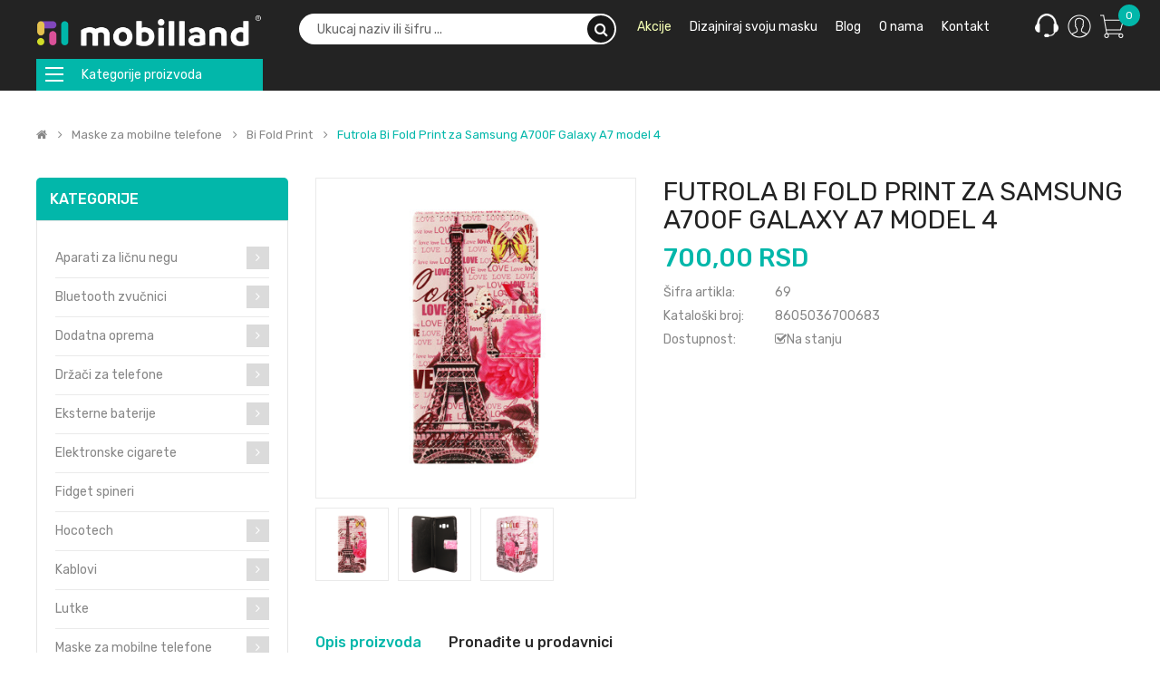

--- FILE ---
content_type: text/html; charset=utf-8
request_url: https://mobilland.rs/shop/69
body_size: 19201
content:
<!DOCTYPE html>
<html class="no-js" lang="en">
<head>
    <script async src="https://www.googletagmanager.com/gtag/js?id=G-30PZXY0ZVH"></script>
<script>
  window.dataLayer = window.dataLayer || [];
  function gtag(){dataLayer.push(arguments);}
  gtag('js', new Date());
  gtag('config', 'G-30PZXY0ZVH');
</script>
<script>(function(w,d,s,l,i){w[l]=w[l]||[];w[l].push({'gtm.start':
new Date().getTime(),event:'gtm.js'});var f=d.getElementsByTagName(s)[0],
j=d.createElement(s),dl=l!='dataLayer'?'&l='+l:'';j.async=true;j.src=
'https://www.googletagmanager.com/gtm.js?id='+i+dl;f.parentNode.insertBefore(j,f);
})(window,document,'script','dataLayer','GTM-N9MRDTB');</script>
<script>(function(w,d,s,l,i){w[l]=w[l]||[];w[l].push({'gtm.start':
new Date().getTime(),event:'gtm.js'});var f=d.getElementsByTagName(s)[0],
j=d.createElement(s),dl=l!='dataLayer'?'&l='+l:'';j.async=true;j.src=
'https://www.googletagmanager.com/gtm.js?id='+i+dl;f.parentNode.insertBefore(j,f);
})(window,document,'script','dataLayer','GTM-MDZ5S98');</script>
    <script>
    !function (f, b, e, v, n, t, s) {
        if (f.fbq) return; n = f.fbq = function () {
            n.callMethod ? n.callMethod.apply(n, arguments) : n.queue.push(arguments)
        };
        if (!f._fbq) f._fbq = n; n.push = n; n.loaded = !0; n.version = '2.0';
        n.queue = []; t = b.createElement(e); t.async = !0;
        t.src = v; s = b.getElementsByTagName(e)[0];
        s.parentNode.insertBefore(t, s)
    }(window, document, 'script', 'https://connect.facebook.net/en_US/fbevents.js');
    fbq('init', '3820328984691325');
    fbq('track', 'PageView');
</script>
<noscript>
    <img height="1" width="1" src="https://www.facebook.com/tr?id=3820328984691325&ev=PageView&noscript=1" />
</noscript>
    <meta charset="utf-8">
    <meta http-equiv="X-UA-Compatible" content="IE=edge">
    <meta name="viewport" content="width=device-width, initial-scale=1">
    <title>Prodavnica opreme za mobilne telefone | Mobilland</title>
    <meta name="description" content="Kompletna oprema za mobilne telefone po najnižim cenama. Maloprodja i veleprodaja najpoznatijih svetskih brendova." />
    <meta name="google-site-verification" content="WIgiCz0ELB32hQGutIm1nHspp9_QVQcyjHwA2Xsz_xw" />
    <meta property="og:title" content="Futrola Bi Fold Print za Samsung A700F Galaxy A7 model 4">
<meta property="og:description" content="Futrola Bi Fold Print za telefon sa preklopom koji je pretvara u postolje.&#xA;Ova futrola je sa unutra&#x161;nje strane opremljena d&#x17E;epi&#x107;ima za kreditne kartice i dokumenta kao i novac.&#xA;Telefon se postavlja u masku od izdr&#x17E;ljive elasti&#x10D;ne plastike, koja dodatno &#x161;titi telefon od pada i o&#x161;te&#x107;enja.">
<meta property="og:url" content="https://mobilland.rs/shop/item/69">
<meta property="og:image" content="https://api.mobilland.rs/api/article/image/s/69/0">
<meta property="product:brand" content="Samsung A700F Galaxy A7">
<meta property="product:availability" content="in stock">
<meta property="product:condition" content="new">
<meta property="product:price:amount" content="700.00">
<meta property="product:price:currency" content="RSD">
<meta property="product:retailer_item_id" content="69">
<meta property="product:item_group_id" content="30">
    <link rel="stylesheet" href="//fonts.googleapis.com/css?family=Rubik:400,400i,500,600,700,&amp;subset=vietnamese">
<link rel="stylesheet" href="/css/bootstrap.css?v=2">
<link rel="stylesheet" href="/css/font-awesome.css">
<link rel="stylesheet" href="/css/lib.css">
<link rel="stylesheet" href="/css/common-style.css?v=8">
<link rel="stylesheet" href="/css/header10.css?v=4">
<link rel="stylesheet" href="/css/footer10.css?v=6">
<link rel="stylesheet" href="/css/responsive.css?v=4">
    <link rel="stylesheet" href="/css/notifications.css">
    <link rel="stylesheet" href="/css/owl.css">
    <link rel="stylesheet" href="/css/so_megamenu.css?v=2">
    <link rel="stylesheet" href="/css/so_searchpro.css">
    <link rel="stylesheet" href="/css/nouislider.css">
    <link rel="stylesheet" href="/css/productspage/style.css?v=2">
    <script src="/js/jQuery211.js"></script>
<script src="/js/bootstrap.js"></script>
<script src="/js/libs.js"></script>
<script src="/js/lazysizes.js"></script>
<script src="/js/common.js?v=4"></script>
    <script src="/js/notifications.js"></script>
    <script src="/js/owl.carousel.js"></script>
    <script src="/js/modernizr.js"></script>
    <script src="/js/so_megamenu.js"></script>
    <script src="/js/nouislider.js"></script>
    <script src="/js/productdetailspage/custom.js?v=3"></script>
    <script>window.dataLayer = [{'pageCategory':'shopProductDetails','event':'shopProductDetails','categoryName':'Bi Fold Print','article':'69','category':'30'}];</script>
</head>
<body class="product-product ltr layout-10">
    <noscript><iframe src="https://www.googletagmanager.com/ns.html?id=GTM-N9MRDTB" height="0" width="0" style="display:none;visibility:hidden"></iframe></noscript>
<noscript><iframe src="https://www.googletagmanager.com/ns.html?id=GTM-MDZ5S98" height="0" width="0" style="display:none;visibility:hidden"></iframe></noscript>
    
<header id="header" class="wrapper-full typeheader-10 header-fixed">
    <div class="container">
        <div class="header-middle">
            <div class="navbar-header hidden-xs">
                <button type="button" id="show-verticalmenu" data-toggle="collapse" class="navbar-toggle">
                    <span class="icon-bar"></span>
                    <span class="icon-bar"></span>
                    <span class="icon-bar"></span>
                </button>
            </div>
            <div class="middle-left">
                <a href="/">
                    <img data-sizes="auto" src="/img/head-logo.png" title="Mobilland" alt="Mobilland" sizes="176px">
                </a>
            </div>
            <div class="middle-right">
                <div class="main-menu" id="main-menu">
                    <div class="menu-item hidden-xs"><a href="/shop/akcija/1" class="clearfix"><strong style="color: #f5ffb4;">Akcije</strong></a></div>
                    <div class="menu-item hidden-xs"><a href="https://makecase.rs" class="clearfix"><strong>Dizajniraj svoju masku</strong></a></div>
                    <div class="menu-item hidden-xs"><a href="/blogs" class="clearfix hidden-sm"><strong>Blog</strong></a></div>
                    <div class="menu-item hidden-sm hidden-xs"><a href="/about" class="clearfix hidden-sm"><strong>O nama</strong></a></div>
                    <div class="menu-item hidden-xs" style="margin-right:40px;"><a href="/contact" class="clearfix"><strong>Kontakt</strong></a></div>
                </div>
                <div class="call-center">
                    <a data-ajax="/contact-phones" class="dropdown-toggle" id="buttonContactPhones">
                        <div class="icon-account"><img src="/img/headset.png" /></div>
                    </a>
                </div>
                <div class="account" id="my_account">
                    <a href="/login" title="Nalog" class="dropdown-toggle">
                        <div class="icon-account"><img src="/img/user.png" /></div>
                    </a>
                </div>
                <div id="cartWrapper" class="shopping_cart">
                    
<div id="cart" class="btn-shopping-cart">
    <a class="btn-group top_cart dropdown-toggle" href="/checkout">
        <div class="shopcart">
            <img class="cart-header-icon" src="/img/cart.png" />
            <div class="shopcart-inner">
                <span class="total-shopping-cart cart-total-full">
                    <span class="items_cart">0</span>
                </span>
            </div>
        </div>
    </a>
    <ul class="dropdown-menu pull-right shoppingcart-box">
            <li>
                <p class="text-center empty">Vaša korpa je prazna.</p>
            </li>
    </ul>
</div>
                </div>
            </div>
            <div class="search-header-w">
                <div class="navbar-header hidden-lg hidden-md hidden-sm">
                    <button type="button" id="show-verticalmenu-mob" data-toggle="collapse" class="navbar-toggle">
                        <span class="icon-bar"></span>
                        <span class="icon-bar"></span>
                        <span class="icon-bar"></span>
                    </button>
                </div>
                <div id="sosearchpro" class="sosearchpro-wrapper so-search">
                    <div class="search input-group form-group">
                        <input class="autosearch-input form-control" type="search" value="" size="50" autocomplete="off" placeholder="Ukucaj naziv ili šifru ..." id="inputFreeSearch">
                        <ul class="dropdown-menu"></ul>
                        <button type="submit" class="button-search btn btn-default btn-lg" id="buttonFreeSearch">
                            <i class="fa fa-search"></i>
                        </button>
                    </div>
                </div>
            </div>
        </div>
        <div class="header-bottom hidden-compact">
            <div class="bottom1 menu-vertical">
                
<div id="categories-menu" class="responsive megamenu-style-dev">
    <div class="so-vertical-menu no-gutter">
        <nav class="navbar-default">
            <div class="container-megamenu container vertical">
                <div id="menuHeading">
                    <div class="megamenuToogle-wrapper">
                        <div class="megamenuToogle-pattern">
                            <div class="container"><div><span></span><span></span><span></span></div>Kategorije proizvoda</div>
                        </div>
                    </div>
                </div>                
                <div class="vertical-wrapper">
                    <span id="remove-verticalmenu" class="fa fa-times"></span>
                    <div class="megamenu-pattern">
                        <div class="container">
                            <ul class="megamenu" data-transition="fade" data-animationtime="300">
                                    <li class="item-vertical">
                                        <p class='close-menu'></p>
                                        <a href="/shop/aparati-za-licnu-negu/492" class="clearfix">
                                            <span><strong>Aparati za li&#x10D;nu negu</strong></span>
                                        </a>
                                    </li>
                                    <li class="item-vertical">
                                        <p class='close-menu'></p>
                                        <a href="/shop/bluetooth-zvucnici/1" class="clearfix">
                                            <span><strong>Bluetooth zvu&#x10D;nici</strong></span>
                                        </a>
                                    </li>
                                    <li class="item-vertical">
                                        <p class='close-menu'></p>
                                        <a href="/shop/dodatna-oprema/2" class="clearfix">
                                            <span><strong>Dodatna oprema</strong></span>
                                        </a>
                                    </li>
                                    <li class="item-vertical">
                                        <p class='close-menu'></p>
                                        <a href="/shop/drzaci-za-telefone/4" class="clearfix">
                                            <span><strong>Dr&#x17E;a&#x10D;i za telefone</strong></span>
                                        </a>
                                    </li>
                                    <li class="item-vertical">
                                        <p class='close-menu'></p>
                                        <a href="/shop/eksterne-baterije/8" class="clearfix">
                                            <span><strong>Eksterne baterije</strong></span>
                                        </a>
                                    </li>
                                    <li class="item-vertical">
                                        <p class='close-menu'></p>
                                        <a href="/shop/elektronske-cigarete/9" class="clearfix">
                                            <span><strong>Elektronske cigarete</strong></span>
                                        </a>
                                    </li>
                                    <li class="item-vertical">
                                        <p class='close-menu'></p>
                                        <a href="/shop/fidget-spineri/15" class="clearfix">
                                            <span><strong>Fidget spineri</strong></span>
                                        </a>
                                    </li>
                                    <li class="item-vertical">
                                        <p class='close-menu'></p>
                                        <a href="/shop/hocotech/185" class="clearfix">
                                            <span><strong>Hocotech</strong></span>
                                        </a>
                                    </li>
                                    <li class="item-vertical">
                                        <p class='close-menu'></p>
                                        <a href="/shop/kablovi/20" class="clearfix">
                                            <span><strong>Kablovi</strong></span>
                                        </a>
                                    </li>
                                    <li class="item-vertical">
                                        <p class='close-menu'></p>
                                        <a href="/shop/lutke/533" class="clearfix">
                                            <span><strong>Lutke</strong></span>
                                        </a>
                                    </li>
                                    <li class="item-vertical">
                                        <p class='close-menu'></p>
                                        <a href="/shop/maske-za-mobilne-telefone/29" class="clearfix">
                                            <span><strong>Maske za mobilne telefone</strong></span>
                                        </a>
                                    </li>
                                    <li class="item-vertical">
                                        <p class='close-menu'></p>
                                        <a href="/shop/memorijske-kartice/119" class="clearfix">
                                            <span><strong>Memorijske kartice</strong></span>
                                        </a>
                                    </li>
                                    <li class="item-vertical">
                                        <p class='close-menu'></p>
                                        <a href="/shop/pametni-satovi/234" class="clearfix">
                                            <span><strong>Pametni satovi</strong></span>
                                        </a>
                                    </li>
                                    <li class="item-vertical">
                                        <p class='close-menu'></p>
                                        <a href="/shop/punjaci/121" class="clearfix">
                                            <span><strong>Punja&#x10D;i</strong></span>
                                        </a>
                                    </li>
                                    <li class="item-vertical">
                                        <p class='close-menu'></p>
                                        <a href="/shop/selfi-stapovi/125" class="clearfix">
                                            <span><strong>Selfi &#x161;tapovi</strong></span>
                                        </a>
                                    </li>
                                    <li class="item-vertical">
                                        <p class='close-menu'></p>
                                        <a href="/shop/slusalice/126" class="clearfix">
                                            <span><strong>Slu&#x161;alice</strong></span>
                                        </a>
                                    </li>
                                    <li class="item-vertical">
                                        <p class='close-menu'></p>
                                        <a href="/shop/staklena-folija/132" class="clearfix">
                                            <span><strong>Staklena folija</strong></span>
                                        </a>
                                    </li>
                                    <li class="item-vertical">
                                        <p class='close-menu'></p>
                                        <a href="/shop/usb-flesevi/143" class="clearfix">
                                            <span><strong>Usb fle&#x161;evi</strong></span>
                                        </a>
                                    </li>
                            </ul>
                        </div>
                    </div>
                </div>
            </div>
        </nav>
    </div>
</div>
            </div>            
        </div>
    </div>      
</header>
    <div id="wrapper" class="wrapper-full banners-effect-8">
        <div class="so-pre-loader no-pre-loader"><div class="so-loader-line" id="line-load"></div></div>
        <div class="breadcrumbs container">
            <ul class="breadcrumb">
                <li><a href="/"><i class="fa fa-home"></i></a></li>
                    <li><a href="/shop/maske-za-mobilne-telefone/29">Maske za mobilne telefone</a></li>
                <li><a href="/shop/bi-fold-print/30">Bi Fold Print</a></li>
                <li><a href="/futrola-bi-fold-print-za-samsung-a700f-galaxy-a7-model-4/69">Futrola Bi Fold Print za Samsung A700F Galaxy A7 model 4</a></li>
            </ul>
        </div>
        
<div class="content-main container product-detail">
    <div class="row">

        <aside class="col-md-3 col-sm-4 col-xs-12 content-aside left_column sidebar-offcanvas ">
            <span id="close-sidebar" class="fa fa-times"></span>
            
<div class="module category-style">
    <h3 class="modtitle"><span>Kategorije</span></h3>
    <div class="mod-content box-category">
        <ul class="accordion" id="accordion-category">
                <li class="panel">
                        <a href="/shop/aparati-za-licnu-negu/492">Aparati za li&#x10D;nu negu</a>

                        <span class="head"><a class="pull-right accordion-toggle " data-toggle="collapse" data-parent="#accordion-category" href="#cat492"></a></span>
                        <div id="cat492" class="panel-collapse collapse out" style="clear:both">
                            <ul>
                                    <li>
                                        <a href="/shop/fen/493">Fen</a>
                                    </li>
                            </ul>
                        </div>
                </li>
                <li class="panel">
                        <a href="/shop/bluetooth-zvucnici/1">Bluetooth zvu&#x10D;nici</a>

                        <span class="head"><a class="pull-right accordion-toggle " data-toggle="collapse" data-parent="#accordion-category" href="#cat1"></a></span>
                        <div id="cat1" class="panel-collapse collapse out" style="clear:both">
                            <ul>
                                    <li>
                                        <a href="/shop/hoco/230">Hoco</a>
                                    </li>
                            </ul>
                        </div>
                </li>
                <li class="panel">
                        <a href="/shop/dodatna-oprema/2">Dodatna oprema</a>

                        <span class="head"><a class="pull-right accordion-toggle " data-toggle="collapse" data-parent="#accordion-category" href="#cat2"></a></span>
                        <div id="cat2" class="panel-collapse collapse out" style="clear:both">
                            <ul>
                                    <li>
                                        <a href="/shop/adapteri/245">Adapteri</a>
                                    </li>
                                    <li>
                                        <a href="/shop/anti-lost-uredjaji/494">Anti-lost ure&#x111;aji</a>
                                    </li>
                                    <li>
                                        <a href="/shop/audio-konverter/184">Audio konverter</a>
                                    </li>
                                    <li>
                                        <a href="/shop/auto-oprema/502">Auto oprema</a>
                                    </li>
                                    <li>
                                        <a href="/shop/baterijska-lampa/3">Baterijska lampa</a>
                                    </li>
                                    <li>
                                        <a href="/shop/deciji-telefoni/510">De&#x10D;iji telefoni</a>
                                    </li>
                                    <li>
                                        <a href="/shop/hoco/200">Hoco</a>
                                    </li>
                                    <li>
                                        <a href="/shop/kamere/453">Kamere</a>
                                    </li>
                                    <li>
                                        <a href="/shop/konverteri/246">Konverteri</a>
                                    </li>
                                    <li>
                                        <a href="/shop/lampe/512">Lampe</a>
                                    </li>
                                    <li>
                                        <a href="/shop/mikrofoni/461">Mikrofoni</a>
                                    </li>
                                    <li>
                                        <a href="/shop/misevi/509">Mi&#x161;evi</a>
                                    </li>
                                    <li>
                                        <a href="/shop/novcanik/432">Nov&#x10D;anik</a>
                                    </li>
                                    <li>
                                        <a href="/shop/olovke/482">Olovke</a>
                                    </li>
                                    <li>
                                        <a href="/shop/stikeri-za-telefone/451">Stikeri za telefone</a>
                                    </li>
                                    <li>
                                        <a href="/shop/tastature/463">Tastature</a>
                                    </li>
                                    <li>
                                        <a href="/shop/tripod/511">Tripod</a>
                                    </li>
                                    <li>
                                        <a href="/shop/usb-hub/384">Usb hub</a>
                                    </li>
                                    <li>
                                        <a href="/shop/vezice-za-telefone/386">Vezice za telefone</a>
                                    </li>
                            </ul>
                        </div>
                </li>
                <li class="panel">
                        <a href="/shop/drzaci-za-telefone/4">Dr&#x17E;a&#x10D;i za telefone</a>

                        <span class="head"><a class="pull-right accordion-toggle " data-toggle="collapse" data-parent="#accordion-category" href="#cat4"></a></span>
                        <div id="cat4" class="panel-collapse collapse out" style="clear:both">
                            <ul>
                                    <li>
                                        <a href="/shop/auto-drzaci/5">Auto dr&#x17E;a&#x10D;i</a>
                                    </li>
                                    <li>
                                        <a href="/shop/drzac-za-tablet/247">Drzac za tablet</a>
                                    </li>
                                    <li>
                                        <a href="/shop/hoco/201">Hoco</a>
                                    </li>
                                    <li>
                                        <a href="/shop/ostali-drzaci/7">Ostali dr&#x17E;a&#x10D;i</a>
                                    </li>
                            </ul>
                        </div>
                </li>
                <li class="panel">
                        <a href="/shop/eksterne-baterije/8">Eksterne baterije</a>

                        <span class="head"><a class="pull-right accordion-toggle " data-toggle="collapse" data-parent="#accordion-category" href="#cat8"></a></span>
                        <div id="cat8" class="panel-collapse collapse out" style="clear:both">
                            <ul>
                                    <li>
                                        <a href="/shop/10000-mah/248">10000 mah</a>
                                    </li>
                                    <li>
                                        <a href="/shop/20000-mah/249">20000 mah</a>
                                    </li>
                                    <li>
                                        <a href="/shop/30000-mah/250">30000 mah</a>
                                    </li>
                                    <li>
                                        <a href="/shop/40000-mah/251">40000 mah</a>
                                    </li>
                                    <li>
                                        <a href="/shop/5000-mah/252">5000 mah</a>
                                    </li>
                                    <li>
                                        <a href="/shop/50000-mah/253">50000 mah</a>
                                    </li>
                            </ul>
                        </div>
                </li>
                <li class="panel">
                        <a href="/shop/elektronske-cigarete/9">Elektronske cigarete</a>

                        <span class="head"><a class="pull-right accordion-toggle " data-toggle="collapse" data-parent="#accordion-category" href="#cat9"></a></span>
                        <div id="cat9" class="panel-collapse collapse out" style="clear:both">
                            <ul>
                                    <li>
                                        <a href="/shop/baterije/14">Baterije</a>
                                    </li>
                                    <li>
                                        <a href="/shop/e-cigareta/535">E-cigareta</a>
                                    </li>
                                    <li>
                                        <a href="/shop/e-cigarete/11">E-cigarete</a>
                                    </li>
                                    <li>
                                        <a href="/shop/filter-za-e-cigaretu/379">Filter za e-cigaretu</a>
                                    </li>
                                    <li>
                                        <a href="/shop/grejaci/12">Greja&#x10D;i</a>
                                    </li>
                            </ul>
                        </div>
                </li>
                <li class="panel">
                        <a href="/shop/fidget-spineri/15">Fidget spineri</a>

                </li>
                <li class="panel">
                        <a href="/shop/hocotech/185">Hocotech</a>

                        <span class="head"><a class="pull-right accordion-toggle " data-toggle="collapse" data-parent="#accordion-category" href="#cat185"></a></span>
                        <div id="cat185" class="panel-collapse collapse out" style="clear:both">
                            <ul>
                                    <li>
                                        <a href="/shop/dodaci-za-masinu/188">Dodaci za ma&#x161;inu</a>
                                    </li>
                                    <li>
                                        <a href="/shop/folije/187">Folije</a>
                                    </li>
                            </ul>
                        </div>
                </li>
                <li class="panel">
                        <a href="/shop/kablovi/20">Kablovi</a>

                        <span class="head"><a class="pull-right accordion-toggle " data-toggle="collapse" data-parent="#accordion-category" href="#cat20"></a></span>
                        <div id="cat20" class="panel-collapse collapse out" style="clear:both">
                            <ul>
                                    <li>
                                        <a href="/shop/adapteri/24">Adapteri</a>
                                    </li>
                                    <li>
                                        <a href="/shop/audio-kabl/224">Audio kabl</a>
                                    </li>
                                    <li>
                                        <a href="/shop/data-kablovi-2u1/25">Data kablovi 2u1</a>
                                    </li>
                                    <li>
                                        <a href="/shop/data-kablovi-3u1/26">Data kablovi 3u1</a>
                                    </li>
                                    <li>
                                        <a href="/shop/data-kablovi-4u1/27">Data kablovi 4u1</a>
                                    </li>
                                    <li>
                                        <a href="/shop/hoco/202">Hoco</a>
                                    </li>
                                    <li>
                                        <a href="/shop/iphone/21">Iphone</a>
                                    </li>
                                    <li>
                                        <a href="/shop/kabl-za-pametni-sat/236">Kabl za pametni sat</a>
                                    </li>
                                    <li>
                                        <a href="/shop/micro-usb/22">Micro usb</a>
                                    </li>
                                    <li>
                                        <a href="/shop/tv-kablovi/513">Tv kablovi</a>
                                    </li>
                                    <li>
                                        <a href="/shop/type-c/23">Type c</a>
                                    </li>
                                    <li>
                                        <a href="/shop/zastita-za-kabl/28">Za&#x161;tita za kabl</a>
                                    </li>
                            </ul>
                        </div>
                </li>
                <li class="panel">
                        <a href="/shop/lutke/533">Lutke</a>

                        <span class="head"><a class="pull-right accordion-toggle " data-toggle="collapse" data-parent="#accordion-category" href="#cat533"></a></span>
                        <div id="cat533" class="panel-collapse collapse out" style="clear:both">
                            <ul>
                                    <li>
                                        <a href="/shop/labubu/534">Labubu</a>
                                    </li>
                            </ul>
                        </div>
                </li>
                <li class="panel">
                        <a href="/shop/maske-za-mobilne-telefone/29">Maske za mobilne telefone</a>

                        <span class="head"><a class="pull-right accordion-toggle " data-toggle="collapse" data-parent="#accordion-category" href="#cat29"></a></span>
                        <div id="cat29" class="panel-collapse collapse out" style="clear:both">
                            <ul>
                                    <li>
                                        <a href="/shop/360-full-zastita/78">360 full zastita</a>
                                    </li>
                                    <li>
                                        <a href="/shop/alien/396">Alien</a>
                                    </li>
                                    <li>
                                        <a href="/shop/aristo/487">Aristo</a>
                                    </li>
                                    <li>
                                        <a href="/shop/art/238">Art</a>
                                    </li>
                                    <li>
                                        <a href="/shop/auto-focus/77">Auto focus</a>
                                    </li>
                                    <li>
                                        <a href="/shop/auto-focus-mirror/88">Auto focus mirror</a>
                                    </li>
                                    <li>
                                        <a href="/shop/auto-focus-new/91">Auto focus new</a>
                                    </li>
                                    <li>
                                        <a href="/shop/auto-focus-ring/85">Auto focus ring</a>
                                    </li>
                                    <li>
                                        <a href="/shop/baby-fever/495">Baby fever</a>
                                    </li>
                                    <li>
                                        <a href="/shop/bi-fold-print/30">Bi fold print</a>
                                    </li>
                                    <li>
                                        <a href="/shop/bling-diamond/481">Bling diamond</a>
                                    </li>
                                    <li>
                                        <a href="/shop/bloom/464">Bloom</a>
                                    </li>
                                    <li>
                                        <a href="/shop/butterfly/459">Butterfly</a>
                                    </li>
                                    <li>
                                        <a href="/shop/camo/504">Camo</a>
                                    </li>
                                    <li>
                                        <a href="/shop/candy-color/152">Candy color</a>
                                    </li>
                                    <li>
                                        <a href="/shop/carbon-transparent/180">Carbon transparent</a>
                                    </li>
                                    <li>
                                        <a href="/shop/chroma/528">Chroma</a>
                                    </li>
                                    <li>
                                        <a href="/shop/clear-guard/506">Clear guard</a>
                                    </li>
                                    <li>
                                        <a href="/shop/coblue-carbon/518">Coblue carbon</a>
                                    </li>
                                    <li>
                                        <a href="/shop/coblue-color/529">Coblue color</a>
                                    </li>
                                    <li>
                                        <a href="/shop/coblue-croco/515">Coblue croco</a>
                                    </li>
                                    <li>
                                        <a href="/shop/coblue-fabric/517">Coblue fabric</a>
                                    </li>
                                    <li>
                                        <a href="/shop/coblue-matte/516">Coblue matte</a>
                                    </li>
                                    <li>
                                        <a href="/shop/coblue-special/540">Coblue special</a>
                                    </li>
                                    <li>
                                        <a href="/shop/colorful-lenses/501">Colorful lenses</a>
                                    </li>
                                    <li>
                                        <a href="/shop/cosmo/486">Cosmo</a>
                                    </li>
                                    <li>
                                        <a href="/shop/crystal/435">Crystal</a>
                                    </li>
                                    <li>
                                        <a href="/shop/defender/507">Defender</a>
                                    </li>
                                    <li>
                                        <a href="/shop/dotty/474">Dotty</a>
                                    </li>
                                    <li>
                                        <a href="/shop/double-print/106">Double print</a>
                                    </li>
                                    <li>
                                        <a href="/shop/double-print-popsocket/183">Double print popsocket</a>
                                    </li>
                                    <li>
                                        <a href="/shop/dream-color/209">Dream color</a>
                                    </li>
                                    <li>
                                        <a href="/shop/ekskluzivna/40">Ekskluzivna</a>
                                    </li>
                                    <li>
                                        <a href="/shop/elegant-marble/179">Elegant marble</a>
                                    </li>
                                    <li>
                                        <a href="/shop/elephant/476">Elephant</a>
                                    </li>
                                    <li>
                                        <a href="/shop/fashion-case/450">Fashion case</a>
                                    </li>
                                    <li>
                                        <a href="/shop/fashion-marble/153">Fashion marble</a>
                                    </li>
                                    <li>
                                        <a href="/shop/fleck/477">Fleck</a>
                                    </li>
                                    <li>
                                        <a href="/shop/flexi/467">Flexi</a>
                                    </li>
                                    <li>
                                        <a href="/shop/flower-fluid/83">Flower fluid</a>
                                    </li>
                                    <li>
                                        <a href="/shop/flutter/490">Flutter</a>
                                    </li>
                                    <li>
                                        <a href="/shop/frame/210">Frame</a>
                                    </li>
                                    <li>
                                        <a href="/shop/frame-with-magsafe/394">Frame with magsafe</a>
                                    </li>
                                    <li>
                                        <a href="/shop/frame-x/514">Frame x</a>
                                    </li>
                                    <li>
                                        <a href="/shop/geometric-fluid/176">Geometric fluid</a>
                                    </li>
                                    <li>
                                        <a href="/shop/geometric-lines/111">Geometric lines</a>
                                    </li>
                                    <li>
                                        <a href="/shop/geometric-marble/109">Geometric marble</a>
                                    </li>
                                    <li>
                                        <a href="/shop/glass-mirror/157">Glass mirror</a>
                                    </li>
                                    <li>
                                        <a href="/shop/gleam/466">Gleam</a>
                                    </li>
                                    <li>
                                        <a href="/shop/glimmer/522">Glimmer</a>
                                    </li>
                                    <li>
                                        <a href="/shop/glitter/112">Glitter</a>
                                    </li>
                                    <li>
                                        <a href="/shop/glitter-shine-with-magsafe/480">Glitter shine with magsafe</a>
                                    </li>
                                    <li>
                                        <a href="/shop/glossy/382">Glossy</a>
                                    </li>
                                    <li>
                                        <a href="/shop/gradient/237">Gradient</a>
                                    </li>
                                    <li>
                                        <a href="/shop/gummy-kroks/393">Gummy kroks</a>
                                    </li>
                                    <li>
                                        <a href="/shop/happy/475">Happy</a>
                                    </li>
                                    <li>
                                        <a href="/shop/hoco/203">Hoco</a>
                                    </li>
                                    <li>
                                        <a href="/shop/hoco-case/159">Hoco case</a>
                                    </li>
                                    <li>
                                        <a href="/shop/iceblade/454">Iceblade</a>
                                    </li>
                                    <li>
                                        <a href="/shop/labubu/532">Labubu</a>
                                    </li>
                                    <li>
                                        <a href="/shop/leather-protection/175">Leather protection</a>
                                    </li>
                                    <li>
                                        <a href="/shop/leopard/45">Leopard</a>
                                    </li>
                                    <li>
                                        <a href="/shop/luxor/472">Luxor</a>
                                    </li>
                                    <li>
                                        <a href="/shop/magic-stand/478">Magic stand</a>
                                    </li>
                                    <li>
                                        <a href="/shop/magnetic-shell-color/526">Magnetic shell color</a>
                                    </li>
                                    <li>
                                        <a href="/shop/marbello/505">Marbello</a>
                                    </li>
                                    <li>
                                        <a href="/shop/marble/110">Marble</a>
                                    </li>
                                    <li>
                                        <a href="/shop/mercury/31">Mercury</a>
                                    </li>
                                    <li>
                                        <a href="/shop/metallic/457">Metallic</a>
                                    </li>
                                    <li>
                                        <a href="/shop/mirror-glitter/113">Mirror glitter</a>
                                    </li>
                                    <li>
                                        <a href="/shop/mirror-print/98">Mirror print</a>
                                    </li>
                                    <li>
                                        <a href="/shop/mobilland-case-new/84">Mobilland case new</a>
                                    </li>
                                    <li>
                                        <a href="/shop/molted/539">Molted</a>
                                    </li>
                                    <li>
                                        <a href="/shop/motomo-breathe/93">Motomo breathe</a>
                                    </li>
                                    <li>
                                        <a href="/shop/motomo-spring/52">Motomo spring</a>
                                    </li>
                                    <li>
                                        <a href="/shop/my-rubber-buddy/75">My rubber buddy</a>
                                    </li>
                                    <li>
                                        <a href="/shop/nillkin-adventurer-case/189">Nillkin adventurer case</a>
                                    </li>
                                    <li>
                                        <a href="/shop/nillkin-aoge-leather/198">Nillkin aoge leather</a>
                                    </li>
                                    <li>
                                        <a href="/shop/nillkin-cam-shield-armor/178">Nillkin cam shield armor</a>
                                    </li>
                                    <li>
                                        <a href="/shop/nillkin-camo-case/105">Nillkin camo case</a>
                                    </li>
                                    <li>
                                        <a href="/shop/nillkin-camshield/104">Nillkin camshield</a>
                                    </li>
                                    <li>
                                        <a href="/shop/nillkin-camshield-armor-pro-magnetic/360">Nillkin camshield armor pro magnetic</a>
                                    </li>
                                    <li>
                                        <a href="/shop/nillkin-camshield-flip-leather-case/436">Nillkin camshield flip leather case</a>
                                    </li>
                                    <li>
                                        <a href="/shop/nillkin-camshield-fold-case-pen-holder/438">Nillkin camshield fold case pen holder</a>
                                    </li>
                                    <li>
                                        <a href="/shop/nillkin-camshield-pro/117">Nillkin camshield pro</a>
                                    </li>
                                    <li>
                                        <a href="/shop/nillkin-case/90">Nillkin case</a>
                                    </li>
                                    <li>
                                        <a href="/shop/nillkin-cyclops-case/191">Nillkin cyclops case</a>
                                    </li>
                                    <li>
                                        <a href="/shop/nillkin-flex-pure/118">Nillkin flex pure</a>
                                    </li>
                                    <li>
                                        <a href="/shop/nillkin-frosted/55">Nillkin frosted</a>
                                    </li>
                                    <li>
                                        <a href="/shop/nillkin-nature/56">Nillkin nature</a>
                                    </li>
                                    <li>
                                        <a href="/shop/nillkin-nature-tpu-pro/190">Nillkin nature tpu pro</a>
                                    </li>
                                    <li>
                                        <a href="/shop/nillkin-qin/114">Nillkin qin</a>
                                    </li>
                                    <li>
                                        <a href="/shop/nillkin-qin-plain/239">Nillkin qin plain</a>
                                    </li>
                                    <li>
                                        <a href="/shop/nillkin-qin-pro/240">Nillkin qin pro</a>
                                    </li>
                                    <li>
                                        <a href="/shop/nillkin-qin-pro-leather-case/439">Nillkin qin pro leather case</a>
                                    </li>
                                    <li>
                                        <a href="/shop/nillkin-sparkle/57">Nillkin sparkle</a>
                                    </li>
                                    <li>
                                        <a href="/shop/nillkin-striker/103">Nillkin striker</a>
                                    </li>
                                    <li>
                                        <a href="/shop/nillkin-super-frosted-shield/199">Nillkin super frosted shield</a>
                                    </li>
                                    <li>
                                        <a href="/shop/nillkin-super-frosted-shield-pro/177">Nillkin super frosted shield pro</a>
                                    </li>
                                    <li>
                                        <a href="/shop/nillkin-synthetic-fiber/79">Nillkin synthetic fiber</a>
                                    </li>
                                    <li>
                                        <a href="/shop/nillkin-textured/116">Nillkin textured</a>
                                    </li>
                                    <li>
                                        <a href="/shop/nimmy/479">Nimmy</a>
                                    </li>
                                    <li>
                                        <a href="/shop/opulent/489">Opulent</a>
                                    </li>
                                    <li>
                                        <a href="/shop/outline/154">Outline</a>
                                    </li>
                                    <li>
                                        <a href="/shop/pastel/484">Pastel</a>
                                    </li>
                                    <li>
                                        <a href="/shop/pillow/362">Pillow</a>
                                    </li>
                                    <li>
                                        <a href="/shop/pocket/211">Pocket</a>
                                    </li>
                                    <li>
                                        <a href="/shop/prime/213">Prime</a>
                                    </li>
                                    <li>
                                        <a href="/shop/print-mobilland-case/58">Print mobilland case</a>
                                    </li>
                                    <li>
                                        <a href="/shop/print-mobilland-thin/59">Print mobilland thin</a>
                                    </li>
                                    <li>
                                        <a href="/shop/prism/455">Prism</a>
                                    </li>
                                    <li>
                                        <a href="/shop/protector/471">Protector</a>
                                    </li>
                                    <li>
                                        <a href="/shop/rainbow/449">Rainbow</a>
                                    </li>
                                    <li>
                                        <a href="/shop/rhode/508">Rhode</a>
                                    </li>
                                    <li>
                                        <a href="/shop/royal/456">Royal</a>
                                    </li>
                                    <li>
                                        <a href="/shop/sahara/473">Sahara</a>
                                    </li>
                                    <li>
                                        <a href="/shop/satin/531">Satin</a>
                                    </li>
                                    <li>
                                        <a href="/shop/secure-protection/74">Secure protection</a>
                                    </li>
                                    <li>
                                        <a href="/shop/secure-with-magsafe/397">Secure with magsafe</a>
                                    </li>
                                    <li>
                                        <a href="/shop/shield-bumper/174">Shield bumper</a>
                                    </li>
                                    <li>
                                        <a href="/shop/shimmer/485">Shimmer</a>
                                    </li>
                                    <li>
                                        <a href="/shop/shine/60">Shine</a>
                                    </li>
                                    <li>
                                        <a href="/shop/shine-marble/155">Shine marble</a>
                                    </li>
                                    <li>
                                        <a href="/shop/shockproof/156">Shockproof</a>
                                    </li>
                                    <li>
                                        <a href="/shop/shockproof-tpu/173">Shockproof tpu</a>
                                    </li>
                                    <li>
                                        <a href="/shop/show-yourself/61">Show yourself</a>
                                    </li>
                                    <li>
                                        <a href="/shop/silicone-protective/158">Silicone protective</a>
                                    </li>
                                    <li>
                                        <a href="/shop/silikon-mobilland-case/63">Silikon mobilland case</a>
                                    </li>
                                    <li>
                                        <a href="/shop/silikon-mobilland-thin/64">Silikon mobilland thin</a>
                                    </li>
                                    <li>
                                        <a href="/shop/silky-origins/398">Silky origins</a>
                                    </li>
                                    <li>
                                        <a href="/shop/sparkly/172">Sparkly</a>
                                    </li>
                                    <li>
                                        <a href="/shop/spining-sparkle/500">Spining sparkle</a>
                                    </li>
                                    <li>
                                        <a href="/shop/stellar/214">Stellar</a>
                                    </li>
                                    <li>
                                        <a href="/shop/stellar-thin/460">Stellar thin</a>
                                    </li>
                                    <li>
                                        <a href="/shop/step/68">Step</a>
                                    </li>
                                    <li>
                                        <a href="/shop/stone/361">Stone</a>
                                    </li>
                                    <li>
                                        <a href="/shop/strike/488">Strike</a>
                                    </li>
                                    <li>
                                        <a href="/shop/strong-mobilland-stellar/399">Strong mobilland stellar</a>
                                    </li>
                                    <li>
                                        <a href="/shop/strong-mobilland-thin/223">Strong mobilland thin</a>
                                    </li>
                                    <li>
                                        <a href="/shop/strong-mobilland-thin-with-magsafe/381">Strong mobilland thin with magsafe</a>
                                    </li>
                                    <li>
                                        <a href="/shop/summer-vibes/86">Summer vibes</a>
                                    </li>
                                    <li>
                                        <a href="/shop/tablet-futrole/69">Tablet futrole</a>
                                    </li>
                                    <li>
                                        <a href="/shop/teddy/470">Teddy</a>
                                    </li>
                                    <li>
                                        <a href="/shop/thin-with-magsafe/468">Thin with magsafe</a>
                                    </li>
                                    <li>
                                        <a href="/shop/tybomb-diamond/89">Tybomb diamond</a>
                                    </li>
                                    <li>
                                        <a href="/shop/unicorn/99">Unicorn</a>
                                    </li>
                                    <li>
                                        <a href="/shop/urban/458">Urban</a>
                                    </li>
                                    <li>
                                        <a href="/shop/wallet/523">Wallet</a>
                                    </li>
                                    <li>
                                        <a href="/shop/wallet-color/524">Wallet color</a>
                                    </li>
                                    <li>
                                        <a href="/shop/wallet-elegant/541">Wallet elegant</a>
                                    </li>
                                    <li>
                                        <a href="/shop/waterproof-bag/433">Waterproof bag</a>
                                    </li>
                                    <li>
                                        <a href="/shop/wlons-matte/171">Wlons matte</a>
                                    </li>
                                    <li>
                                        <a href="/shop/wlons-shockproof/170">Wlons shockproof</a>
                                    </li>
                                    <li>
                                        <a href="/shop/wood/107">Wood</a>
                                    </li>
                                    <li>
                                        <a href="/shop/zent/483">Zent</a>
                                    </li>
                            </ul>
                        </div>
                </li>
                <li class="panel">
                        <a href="/shop/memorijske-kartice/119">Memorijske kartice</a>

                </li>
                <li class="panel">
                        <a href="/shop/pametni-satovi/234">Pametni satovi</a>

                        <span class="head"><a class="pull-right accordion-toggle " data-toggle="collapse" data-parent="#accordion-category" href="#cat234"></a></span>
                        <div id="cat234" class="panel-collapse collapse out" style="clear:both">
                            <ul>
                                    <li>
                                        <a href="/shop/hoco-narukvice-za-sat/491">Hoco narukvice za sat</a>
                                    </li>
                                    <li>
                                        <a href="/shop/magnetic-band/385">Magnetic band</a>
                                    </li>
                                    <li>
                                        <a href="/shop/satovi-za-decu/498">Satovi za decu</a>
                                    </li>
                                    <li>
                                        <a href="/shop/satovi-za-odrasle/499">Satovi za odrasle</a>
                                    </li>
                                    <li>
                                        <a href="/shop/sparkly-band/395">Sparkly band</a>
                                    </li>
                            </ul>
                        </div>
                </li>
                <li class="panel">
                        <a href="/shop/punjaci/121">Punja&#x10D;i</a>

                        <span class="head"><a class="pull-right accordion-toggle " data-toggle="collapse" data-parent="#accordion-category" href="#cat121"></a></span>
                        <div id="cat121" class="panel-collapse collapse out" style="clear:both">
                            <ul>
                                    <li>
                                        <a href="/shop/auto-punjaci/123">Auto punja&#x10D;i</a>
                                    </li>
                                    <li>
                                        <a href="/shop/biciklisticki-punjac/228">Biciklisti&#x10D;ki punja&#x10D;</a>
                                    </li>
                                    <li>
                                        <a href="/shop/kucni-punjaci/122">Ku&#x107;ni punja&#x10D;i</a>
                                    </li>
                                    <li>
                                        <a href="/shop/wireless-punjaci/124">Wireless punja&#x10D;i</a>
                                    </li>
                            </ul>
                        </div>
                </li>
                <li class="panel">
                        <a href="/shop/selfi-stapovi/125">Selfi &#x161;tapovi</a>

                        <span class="head"><a class="pull-right accordion-toggle " data-toggle="collapse" data-parent="#accordion-category" href="#cat125"></a></span>
                        <div id="cat125" class="panel-collapse collapse out" style="clear:both">
                            <ul>
                                    <li>
                                        <a href="/shop/hoco/205">Hoco</a>
                                    </li>
                                    <li>
                                        <a href="/shop/ring-light/462">Ring light</a>
                                    </li>
                            </ul>
                        </div>
                </li>
                <li class="panel">
                        <a href="/shop/slusalice/126">Slu&#x161;alice</a>

                        <span class="head"><a class="pull-right accordion-toggle " data-toggle="collapse" data-parent="#accordion-category" href="#cat126"></a></span>
                        <div id="cat126" class="panel-collapse collapse out" style="clear:both">
                            <ul>
                                    <li>
                                        <a href="/shop/bluetooth/128">Bluetooth</a>
                                    </li>
                                    <li>
                                        <a href="/shop/bluetooth-male/497">Bluetooth - male</a>
                                    </li>
                                    <li>
                                        <a href="/shop/bluetooth-velike/519">Bluetooth - velike</a>
                                    </li>
                                    <li>
                                        <a href="/shop/decije-slusalice/496">De&#x10D;ije slu&#x161;alice</a>
                                    </li>
                                    <li>
                                        <a href="/shop/futrola-za-slusalice/465">Futrola za slu&#x161;alice</a>
                                    </li>
                                    <li>
                                        <a href="/shop/hoco/127">Hoco</a>
                                    </li>
                            </ul>
                        </div>
                </li>
                <li class="panel">
                        <a href="/shop/staklena-folija/132">Staklena folija</a>

                        <span class="head"><a class="pull-right accordion-toggle " data-toggle="collapse" data-parent="#accordion-category" href="#cat132"></a></span>
                        <div id="cat132" class="panel-collapse collapse out" style="clear:both">
                            <ul>
                                    <li>
                                        <a href="/shop/25d-full-glue/400">2.5d full glue</a>
                                    </li>
                                    <li>
                                        <a href="/shop/3d-full-glue/387">3d full glue</a>
                                    </li>
                                    <li>
                                        <a href="/shop/5d-full-cover/141">5d full cover</a>
                                    </li>
                                    <li>
                                        <a href="/shop/5d-full-glue/140">5d full glue</a>
                                    </li>
                                    <li>
                                        <a href="/shop/9h-full-glue/136">9h - full glue</a>
                                    </li>
                                    <li>
                                        <a href="/shop/basic-zastita-za-kameru/390">Basic za&#x161;tita za kameru</a>
                                    </li>
                                    <li>
                                        <a href="/shop/camera-glass-zastita-za-kameru/391">Camera glass za&#x161;tita za kameru</a>
                                    </li>
                                    <li>
                                        <a href="/shop/glass/133">Glass</a>
                                    </li>
                                    <li>
                                        <a href="/shop/glass-5d-6d/134">Glass 5d 6d</a>
                                    </li>
                                    <li>
                                        <a href="/shop/hoco-5d-glass/255">Hoco 5d glass</a>
                                    </li>
                                    <li>
                                        <a href="/shop/hoco-hd-anti-static-glass/256">Hoco hd anti-static glass</a>
                                    </li>
                                    <li>
                                        <a href="/shop/hoco-privacy-glass/257">Hoco privacy glass</a>
                                    </li>
                                    <li>
                                        <a href="/shop/hoco-zastita-za-kameru-3d/363">Hoco za&#x161;tita za kameru 3d</a>
                                    </li>
                                    <li>
                                        <a href="/shop/protect-your-privacy/139">Protect your privacy</a>
                                    </li>
                                    <li>
                                        <a href="/shop/temper-glass-box-clear-zastita-za-kameru/392">Temper glass box clear za&#x161;tita za kameru</a>
                                    </li>
                                    <li>
                                        <a href="/shop/uv-glue-full-cover/142">Uv glue full cover</a>
                                    </li>
                            </ul>
                        </div>
                </li>
                <li class="panel">
                        <a href="/shop/usb-flesevi/143">Usb fle&#x161;evi</a>

                        <span class="head"><a class="pull-right accordion-toggle " data-toggle="collapse" data-parent="#accordion-category" href="#cat143"></a></span>
                        <div id="cat143" class="panel-collapse collapse out" style="clear:both">
                            <ul>
                                    <li>
                                        <a href="/shop/hoco/207">Hoco</a>
                                    </li>
                            </ul>
                        </div>
                </li>
        </ul>
    </div>
</div>
            
<div class="module category-style">
    <h3 class="modtitle"><span>Kategorije</span></h3>
    <div class="mod-content box-category">
        <ul class="accordion" id="accordion-category">
                <li class="panel">
                        <a href="/shop/aparati-za-licnu-negu/492">Aparati za li&#x10D;nu negu</a>

                        <span class="head"><a class="pull-right accordion-toggle " data-toggle="collapse" data-parent="#accordion-category" href="#cat492"></a></span>
                        <div id="cat492" class="panel-collapse collapse out" style="clear:both">
                            <ul>
                                    <li>
                                        <a href="/shop/fen/493">Fen</a>
                                    </li>
                            </ul>
                        </div>
                </li>
                <li class="panel">
                        <a href="/shop/bluetooth-zvucnici/1">Bluetooth zvu&#x10D;nici</a>

                        <span class="head"><a class="pull-right accordion-toggle " data-toggle="collapse" data-parent="#accordion-category" href="#cat1"></a></span>
                        <div id="cat1" class="panel-collapse collapse out" style="clear:both">
                            <ul>
                                    <li>
                                        <a href="/shop/hoco/230">Hoco</a>
                                    </li>
                            </ul>
                        </div>
                </li>
                <li class="panel">
                        <a href="/shop/dodatna-oprema/2">Dodatna oprema</a>

                        <span class="head"><a class="pull-right accordion-toggle " data-toggle="collapse" data-parent="#accordion-category" href="#cat2"></a></span>
                        <div id="cat2" class="panel-collapse collapse out" style="clear:both">
                            <ul>
                                    <li>
                                        <a href="/shop/adapteri/245">Adapteri</a>
                                    </li>
                                    <li>
                                        <a href="/shop/anti-lost-uredjaji/494">Anti-lost ure&#x111;aji</a>
                                    </li>
                                    <li>
                                        <a href="/shop/audio-konverter/184">Audio konverter</a>
                                    </li>
                                    <li>
                                        <a href="/shop/auto-oprema/502">Auto oprema</a>
                                    </li>
                                    <li>
                                        <a href="/shop/baterijska-lampa/3">Baterijska lampa</a>
                                    </li>
                                    <li>
                                        <a href="/shop/deciji-telefoni/510">De&#x10D;iji telefoni</a>
                                    </li>
                                    <li>
                                        <a href="/shop/hoco/200">Hoco</a>
                                    </li>
                                    <li>
                                        <a href="/shop/kamere/453">Kamere</a>
                                    </li>
                                    <li>
                                        <a href="/shop/konverteri/246">Konverteri</a>
                                    </li>
                                    <li>
                                        <a href="/shop/lampe/512">Lampe</a>
                                    </li>
                                    <li>
                                        <a href="/shop/mikrofoni/461">Mikrofoni</a>
                                    </li>
                                    <li>
                                        <a href="/shop/misevi/509">Mi&#x161;evi</a>
                                    </li>
                                    <li>
                                        <a href="/shop/novcanik/432">Nov&#x10D;anik</a>
                                    </li>
                                    <li>
                                        <a href="/shop/olovke/482">Olovke</a>
                                    </li>
                                    <li>
                                        <a href="/shop/stikeri-za-telefone/451">Stikeri za telefone</a>
                                    </li>
                                    <li>
                                        <a href="/shop/tastature/463">Tastature</a>
                                    </li>
                                    <li>
                                        <a href="/shop/tripod/511">Tripod</a>
                                    </li>
                                    <li>
                                        <a href="/shop/usb-hub/384">Usb hub</a>
                                    </li>
                                    <li>
                                        <a href="/shop/vezice-za-telefone/386">Vezice za telefone</a>
                                    </li>
                            </ul>
                        </div>
                </li>
                <li class="panel">
                        <a href="/shop/drzaci-za-telefone/4">Dr&#x17E;a&#x10D;i za telefone</a>

                        <span class="head"><a class="pull-right accordion-toggle " data-toggle="collapse" data-parent="#accordion-category" href="#cat4"></a></span>
                        <div id="cat4" class="panel-collapse collapse out" style="clear:both">
                            <ul>
                                    <li>
                                        <a href="/shop/auto-drzaci/5">Auto dr&#x17E;a&#x10D;i</a>
                                    </li>
                                    <li>
                                        <a href="/shop/drzac-za-tablet/247">Drzac za tablet</a>
                                    </li>
                                    <li>
                                        <a href="/shop/hoco/201">Hoco</a>
                                    </li>
                                    <li>
                                        <a href="/shop/ostali-drzaci/7">Ostali dr&#x17E;a&#x10D;i</a>
                                    </li>
                            </ul>
                        </div>
                </li>
                <li class="panel">
                        <a href="/shop/eksterne-baterije/8">Eksterne baterije</a>

                        <span class="head"><a class="pull-right accordion-toggle " data-toggle="collapse" data-parent="#accordion-category" href="#cat8"></a></span>
                        <div id="cat8" class="panel-collapse collapse out" style="clear:both">
                            <ul>
                                    <li>
                                        <a href="/shop/10000-mah/248">10000 mah</a>
                                    </li>
                                    <li>
                                        <a href="/shop/20000-mah/249">20000 mah</a>
                                    </li>
                                    <li>
                                        <a href="/shop/30000-mah/250">30000 mah</a>
                                    </li>
                                    <li>
                                        <a href="/shop/40000-mah/251">40000 mah</a>
                                    </li>
                                    <li>
                                        <a href="/shop/5000-mah/252">5000 mah</a>
                                    </li>
                                    <li>
                                        <a href="/shop/50000-mah/253">50000 mah</a>
                                    </li>
                            </ul>
                        </div>
                </li>
                <li class="panel">
                        <a href="/shop/elektronske-cigarete/9">Elektronske cigarete</a>

                        <span class="head"><a class="pull-right accordion-toggle " data-toggle="collapse" data-parent="#accordion-category" href="#cat9"></a></span>
                        <div id="cat9" class="panel-collapse collapse out" style="clear:both">
                            <ul>
                                    <li>
                                        <a href="/shop/baterije/14">Baterije</a>
                                    </li>
                                    <li>
                                        <a href="/shop/e-cigareta/535">E-cigareta</a>
                                    </li>
                                    <li>
                                        <a href="/shop/e-cigarete/11">E-cigarete</a>
                                    </li>
                                    <li>
                                        <a href="/shop/filter-za-e-cigaretu/379">Filter za e-cigaretu</a>
                                    </li>
                                    <li>
                                        <a href="/shop/grejaci/12">Greja&#x10D;i</a>
                                    </li>
                            </ul>
                        </div>
                </li>
                <li class="panel">
                        <a href="/shop/fidget-spineri/15">Fidget spineri</a>

                </li>
                <li class="panel">
                        <a href="/shop/hocotech/185">Hocotech</a>

                        <span class="head"><a class="pull-right accordion-toggle " data-toggle="collapse" data-parent="#accordion-category" href="#cat185"></a></span>
                        <div id="cat185" class="panel-collapse collapse out" style="clear:both">
                            <ul>
                                    <li>
                                        <a href="/shop/dodaci-za-masinu/188">Dodaci za ma&#x161;inu</a>
                                    </li>
                                    <li>
                                        <a href="/shop/folije/187">Folije</a>
                                    </li>
                            </ul>
                        </div>
                </li>
                <li class="panel">
                        <a href="/shop/kablovi/20">Kablovi</a>

                        <span class="head"><a class="pull-right accordion-toggle " data-toggle="collapse" data-parent="#accordion-category" href="#cat20"></a></span>
                        <div id="cat20" class="panel-collapse collapse out" style="clear:both">
                            <ul>
                                    <li>
                                        <a href="/shop/adapteri/24">Adapteri</a>
                                    </li>
                                    <li>
                                        <a href="/shop/audio-kabl/224">Audio kabl</a>
                                    </li>
                                    <li>
                                        <a href="/shop/data-kablovi-2u1/25">Data kablovi 2u1</a>
                                    </li>
                                    <li>
                                        <a href="/shop/data-kablovi-3u1/26">Data kablovi 3u1</a>
                                    </li>
                                    <li>
                                        <a href="/shop/data-kablovi-4u1/27">Data kablovi 4u1</a>
                                    </li>
                                    <li>
                                        <a href="/shop/hoco/202">Hoco</a>
                                    </li>
                                    <li>
                                        <a href="/shop/iphone/21">Iphone</a>
                                    </li>
                                    <li>
                                        <a href="/shop/kabl-za-pametni-sat/236">Kabl za pametni sat</a>
                                    </li>
                                    <li>
                                        <a href="/shop/micro-usb/22">Micro usb</a>
                                    </li>
                                    <li>
                                        <a href="/shop/tv-kablovi/513">Tv kablovi</a>
                                    </li>
                                    <li>
                                        <a href="/shop/type-c/23">Type c</a>
                                    </li>
                                    <li>
                                        <a href="/shop/zastita-za-kabl/28">Za&#x161;tita za kabl</a>
                                    </li>
                            </ul>
                        </div>
                </li>
                <li class="panel">
                        <a href="/shop/lutke/533">Lutke</a>

                        <span class="head"><a class="pull-right accordion-toggle " data-toggle="collapse" data-parent="#accordion-category" href="#cat533"></a></span>
                        <div id="cat533" class="panel-collapse collapse out" style="clear:both">
                            <ul>
                                    <li>
                                        <a href="/shop/labubu/534">Labubu</a>
                                    </li>
                            </ul>
                        </div>
                </li>
                <li class="panel">
                        <a href="/shop/maske-za-mobilne-telefone/29">Maske za mobilne telefone</a>

                        <span class="head"><a class="pull-right accordion-toggle " data-toggle="collapse" data-parent="#accordion-category" href="#cat29"></a></span>
                        <div id="cat29" class="panel-collapse collapse out" style="clear:both">
                            <ul>
                                    <li>
                                        <a href="/shop/360-full-zastita/78">360 full zastita</a>
                                    </li>
                                    <li>
                                        <a href="/shop/alien/396">Alien</a>
                                    </li>
                                    <li>
                                        <a href="/shop/aristo/487">Aristo</a>
                                    </li>
                                    <li>
                                        <a href="/shop/art/238">Art</a>
                                    </li>
                                    <li>
                                        <a href="/shop/auto-focus/77">Auto focus</a>
                                    </li>
                                    <li>
                                        <a href="/shop/auto-focus-mirror/88">Auto focus mirror</a>
                                    </li>
                                    <li>
                                        <a href="/shop/auto-focus-new/91">Auto focus new</a>
                                    </li>
                                    <li>
                                        <a href="/shop/auto-focus-ring/85">Auto focus ring</a>
                                    </li>
                                    <li>
                                        <a href="/shop/baby-fever/495">Baby fever</a>
                                    </li>
                                    <li>
                                        <a href="/shop/bi-fold-print/30">Bi fold print</a>
                                    </li>
                                    <li>
                                        <a href="/shop/bling-diamond/481">Bling diamond</a>
                                    </li>
                                    <li>
                                        <a href="/shop/bloom/464">Bloom</a>
                                    </li>
                                    <li>
                                        <a href="/shop/butterfly/459">Butterfly</a>
                                    </li>
                                    <li>
                                        <a href="/shop/camo/504">Camo</a>
                                    </li>
                                    <li>
                                        <a href="/shop/candy-color/152">Candy color</a>
                                    </li>
                                    <li>
                                        <a href="/shop/carbon-transparent/180">Carbon transparent</a>
                                    </li>
                                    <li>
                                        <a href="/shop/chroma/528">Chroma</a>
                                    </li>
                                    <li>
                                        <a href="/shop/clear-guard/506">Clear guard</a>
                                    </li>
                                    <li>
                                        <a href="/shop/coblue-carbon/518">Coblue carbon</a>
                                    </li>
                                    <li>
                                        <a href="/shop/coblue-color/529">Coblue color</a>
                                    </li>
                                    <li>
                                        <a href="/shop/coblue-croco/515">Coblue croco</a>
                                    </li>
                                    <li>
                                        <a href="/shop/coblue-fabric/517">Coblue fabric</a>
                                    </li>
                                    <li>
                                        <a href="/shop/coblue-matte/516">Coblue matte</a>
                                    </li>
                                    <li>
                                        <a href="/shop/coblue-special/540">Coblue special</a>
                                    </li>
                                    <li>
                                        <a href="/shop/colorful-lenses/501">Colorful lenses</a>
                                    </li>
                                    <li>
                                        <a href="/shop/cosmo/486">Cosmo</a>
                                    </li>
                                    <li>
                                        <a href="/shop/crystal/435">Crystal</a>
                                    </li>
                                    <li>
                                        <a href="/shop/defender/507">Defender</a>
                                    </li>
                                    <li>
                                        <a href="/shop/dotty/474">Dotty</a>
                                    </li>
                                    <li>
                                        <a href="/shop/double-print/106">Double print</a>
                                    </li>
                                    <li>
                                        <a href="/shop/double-print-popsocket/183">Double print popsocket</a>
                                    </li>
                                    <li>
                                        <a href="/shop/dream-color/209">Dream color</a>
                                    </li>
                                    <li>
                                        <a href="/shop/ekskluzivna/40">Ekskluzivna</a>
                                    </li>
                                    <li>
                                        <a href="/shop/elegant-marble/179">Elegant marble</a>
                                    </li>
                                    <li>
                                        <a href="/shop/elephant/476">Elephant</a>
                                    </li>
                                    <li>
                                        <a href="/shop/fashion-case/450">Fashion case</a>
                                    </li>
                                    <li>
                                        <a href="/shop/fashion-marble/153">Fashion marble</a>
                                    </li>
                                    <li>
                                        <a href="/shop/fleck/477">Fleck</a>
                                    </li>
                                    <li>
                                        <a href="/shop/flexi/467">Flexi</a>
                                    </li>
                                    <li>
                                        <a href="/shop/flower-fluid/83">Flower fluid</a>
                                    </li>
                                    <li>
                                        <a href="/shop/flutter/490">Flutter</a>
                                    </li>
                                    <li>
                                        <a href="/shop/frame/210">Frame</a>
                                    </li>
                                    <li>
                                        <a href="/shop/frame-with-magsafe/394">Frame with magsafe</a>
                                    </li>
                                    <li>
                                        <a href="/shop/frame-x/514">Frame x</a>
                                    </li>
                                    <li>
                                        <a href="/shop/geometric-fluid/176">Geometric fluid</a>
                                    </li>
                                    <li>
                                        <a href="/shop/geometric-lines/111">Geometric lines</a>
                                    </li>
                                    <li>
                                        <a href="/shop/geometric-marble/109">Geometric marble</a>
                                    </li>
                                    <li>
                                        <a href="/shop/glass-mirror/157">Glass mirror</a>
                                    </li>
                                    <li>
                                        <a href="/shop/gleam/466">Gleam</a>
                                    </li>
                                    <li>
                                        <a href="/shop/glimmer/522">Glimmer</a>
                                    </li>
                                    <li>
                                        <a href="/shop/glitter/112">Glitter</a>
                                    </li>
                                    <li>
                                        <a href="/shop/glitter-shine-with-magsafe/480">Glitter shine with magsafe</a>
                                    </li>
                                    <li>
                                        <a href="/shop/glossy/382">Glossy</a>
                                    </li>
                                    <li>
                                        <a href="/shop/gradient/237">Gradient</a>
                                    </li>
                                    <li>
                                        <a href="/shop/gummy-kroks/393">Gummy kroks</a>
                                    </li>
                                    <li>
                                        <a href="/shop/happy/475">Happy</a>
                                    </li>
                                    <li>
                                        <a href="/shop/hoco/203">Hoco</a>
                                    </li>
                                    <li>
                                        <a href="/shop/hoco-case/159">Hoco case</a>
                                    </li>
                                    <li>
                                        <a href="/shop/iceblade/454">Iceblade</a>
                                    </li>
                                    <li>
                                        <a href="/shop/labubu/532">Labubu</a>
                                    </li>
                                    <li>
                                        <a href="/shop/leather-protection/175">Leather protection</a>
                                    </li>
                                    <li>
                                        <a href="/shop/leopard/45">Leopard</a>
                                    </li>
                                    <li>
                                        <a href="/shop/luxor/472">Luxor</a>
                                    </li>
                                    <li>
                                        <a href="/shop/magic-stand/478">Magic stand</a>
                                    </li>
                                    <li>
                                        <a href="/shop/magnetic-shell-color/526">Magnetic shell color</a>
                                    </li>
                                    <li>
                                        <a href="/shop/marbello/505">Marbello</a>
                                    </li>
                                    <li>
                                        <a href="/shop/marble/110">Marble</a>
                                    </li>
                                    <li>
                                        <a href="/shop/mercury/31">Mercury</a>
                                    </li>
                                    <li>
                                        <a href="/shop/metallic/457">Metallic</a>
                                    </li>
                                    <li>
                                        <a href="/shop/mirror-glitter/113">Mirror glitter</a>
                                    </li>
                                    <li>
                                        <a href="/shop/mirror-print/98">Mirror print</a>
                                    </li>
                                    <li>
                                        <a href="/shop/mobilland-case-new/84">Mobilland case new</a>
                                    </li>
                                    <li>
                                        <a href="/shop/molted/539">Molted</a>
                                    </li>
                                    <li>
                                        <a href="/shop/motomo-breathe/93">Motomo breathe</a>
                                    </li>
                                    <li>
                                        <a href="/shop/motomo-spring/52">Motomo spring</a>
                                    </li>
                                    <li>
                                        <a href="/shop/my-rubber-buddy/75">My rubber buddy</a>
                                    </li>
                                    <li>
                                        <a href="/shop/nillkin-adventurer-case/189">Nillkin adventurer case</a>
                                    </li>
                                    <li>
                                        <a href="/shop/nillkin-aoge-leather/198">Nillkin aoge leather</a>
                                    </li>
                                    <li>
                                        <a href="/shop/nillkin-cam-shield-armor/178">Nillkin cam shield armor</a>
                                    </li>
                                    <li>
                                        <a href="/shop/nillkin-camo-case/105">Nillkin camo case</a>
                                    </li>
                                    <li>
                                        <a href="/shop/nillkin-camshield/104">Nillkin camshield</a>
                                    </li>
                                    <li>
                                        <a href="/shop/nillkin-camshield-armor-pro-magnetic/360">Nillkin camshield armor pro magnetic</a>
                                    </li>
                                    <li>
                                        <a href="/shop/nillkin-camshield-flip-leather-case/436">Nillkin camshield flip leather case</a>
                                    </li>
                                    <li>
                                        <a href="/shop/nillkin-camshield-fold-case-pen-holder/438">Nillkin camshield fold case pen holder</a>
                                    </li>
                                    <li>
                                        <a href="/shop/nillkin-camshield-pro/117">Nillkin camshield pro</a>
                                    </li>
                                    <li>
                                        <a href="/shop/nillkin-case/90">Nillkin case</a>
                                    </li>
                                    <li>
                                        <a href="/shop/nillkin-cyclops-case/191">Nillkin cyclops case</a>
                                    </li>
                                    <li>
                                        <a href="/shop/nillkin-flex-pure/118">Nillkin flex pure</a>
                                    </li>
                                    <li>
                                        <a href="/shop/nillkin-frosted/55">Nillkin frosted</a>
                                    </li>
                                    <li>
                                        <a href="/shop/nillkin-nature/56">Nillkin nature</a>
                                    </li>
                                    <li>
                                        <a href="/shop/nillkin-nature-tpu-pro/190">Nillkin nature tpu pro</a>
                                    </li>
                                    <li>
                                        <a href="/shop/nillkin-qin/114">Nillkin qin</a>
                                    </li>
                                    <li>
                                        <a href="/shop/nillkin-qin-plain/239">Nillkin qin plain</a>
                                    </li>
                                    <li>
                                        <a href="/shop/nillkin-qin-pro/240">Nillkin qin pro</a>
                                    </li>
                                    <li>
                                        <a href="/shop/nillkin-qin-pro-leather-case/439">Nillkin qin pro leather case</a>
                                    </li>
                                    <li>
                                        <a href="/shop/nillkin-sparkle/57">Nillkin sparkle</a>
                                    </li>
                                    <li>
                                        <a href="/shop/nillkin-striker/103">Nillkin striker</a>
                                    </li>
                                    <li>
                                        <a href="/shop/nillkin-super-frosted-shield/199">Nillkin super frosted shield</a>
                                    </li>
                                    <li>
                                        <a href="/shop/nillkin-super-frosted-shield-pro/177">Nillkin super frosted shield pro</a>
                                    </li>
                                    <li>
                                        <a href="/shop/nillkin-synthetic-fiber/79">Nillkin synthetic fiber</a>
                                    </li>
                                    <li>
                                        <a href="/shop/nillkin-textured/116">Nillkin textured</a>
                                    </li>
                                    <li>
                                        <a href="/shop/nimmy/479">Nimmy</a>
                                    </li>
                                    <li>
                                        <a href="/shop/opulent/489">Opulent</a>
                                    </li>
                                    <li>
                                        <a href="/shop/outline/154">Outline</a>
                                    </li>
                                    <li>
                                        <a href="/shop/pastel/484">Pastel</a>
                                    </li>
                                    <li>
                                        <a href="/shop/pillow/362">Pillow</a>
                                    </li>
                                    <li>
                                        <a href="/shop/pocket/211">Pocket</a>
                                    </li>
                                    <li>
                                        <a href="/shop/prime/213">Prime</a>
                                    </li>
                                    <li>
                                        <a href="/shop/print-mobilland-case/58">Print mobilland case</a>
                                    </li>
                                    <li>
                                        <a href="/shop/print-mobilland-thin/59">Print mobilland thin</a>
                                    </li>
                                    <li>
                                        <a href="/shop/prism/455">Prism</a>
                                    </li>
                                    <li>
                                        <a href="/shop/protector/471">Protector</a>
                                    </li>
                                    <li>
                                        <a href="/shop/rainbow/449">Rainbow</a>
                                    </li>
                                    <li>
                                        <a href="/shop/rhode/508">Rhode</a>
                                    </li>
                                    <li>
                                        <a href="/shop/royal/456">Royal</a>
                                    </li>
                                    <li>
                                        <a href="/shop/sahara/473">Sahara</a>
                                    </li>
                                    <li>
                                        <a href="/shop/satin/531">Satin</a>
                                    </li>
                                    <li>
                                        <a href="/shop/secure-protection/74">Secure protection</a>
                                    </li>
                                    <li>
                                        <a href="/shop/secure-with-magsafe/397">Secure with magsafe</a>
                                    </li>
                                    <li>
                                        <a href="/shop/shield-bumper/174">Shield bumper</a>
                                    </li>
                                    <li>
                                        <a href="/shop/shimmer/485">Shimmer</a>
                                    </li>
                                    <li>
                                        <a href="/shop/shine/60">Shine</a>
                                    </li>
                                    <li>
                                        <a href="/shop/shine-marble/155">Shine marble</a>
                                    </li>
                                    <li>
                                        <a href="/shop/shockproof/156">Shockproof</a>
                                    </li>
                                    <li>
                                        <a href="/shop/shockproof-tpu/173">Shockproof tpu</a>
                                    </li>
                                    <li>
                                        <a href="/shop/show-yourself/61">Show yourself</a>
                                    </li>
                                    <li>
                                        <a href="/shop/silicone-protective/158">Silicone protective</a>
                                    </li>
                                    <li>
                                        <a href="/shop/silikon-mobilland-case/63">Silikon mobilland case</a>
                                    </li>
                                    <li>
                                        <a href="/shop/silikon-mobilland-thin/64">Silikon mobilland thin</a>
                                    </li>
                                    <li>
                                        <a href="/shop/silky-origins/398">Silky origins</a>
                                    </li>
                                    <li>
                                        <a href="/shop/sparkly/172">Sparkly</a>
                                    </li>
                                    <li>
                                        <a href="/shop/spining-sparkle/500">Spining sparkle</a>
                                    </li>
                                    <li>
                                        <a href="/shop/stellar/214">Stellar</a>
                                    </li>
                                    <li>
                                        <a href="/shop/stellar-thin/460">Stellar thin</a>
                                    </li>
                                    <li>
                                        <a href="/shop/step/68">Step</a>
                                    </li>
                                    <li>
                                        <a href="/shop/stone/361">Stone</a>
                                    </li>
                                    <li>
                                        <a href="/shop/strike/488">Strike</a>
                                    </li>
                                    <li>
                                        <a href="/shop/strong-mobilland-stellar/399">Strong mobilland stellar</a>
                                    </li>
                                    <li>
                                        <a href="/shop/strong-mobilland-thin/223">Strong mobilland thin</a>
                                    </li>
                                    <li>
                                        <a href="/shop/strong-mobilland-thin-with-magsafe/381">Strong mobilland thin with magsafe</a>
                                    </li>
                                    <li>
                                        <a href="/shop/summer-vibes/86">Summer vibes</a>
                                    </li>
                                    <li>
                                        <a href="/shop/tablet-futrole/69">Tablet futrole</a>
                                    </li>
                                    <li>
                                        <a href="/shop/teddy/470">Teddy</a>
                                    </li>
                                    <li>
                                        <a href="/shop/thin-with-magsafe/468">Thin with magsafe</a>
                                    </li>
                                    <li>
                                        <a href="/shop/tybomb-diamond/89">Tybomb diamond</a>
                                    </li>
                                    <li>
                                        <a href="/shop/unicorn/99">Unicorn</a>
                                    </li>
                                    <li>
                                        <a href="/shop/urban/458">Urban</a>
                                    </li>
                                    <li>
                                        <a href="/shop/wallet/523">Wallet</a>
                                    </li>
                                    <li>
                                        <a href="/shop/wallet-color/524">Wallet color</a>
                                    </li>
                                    <li>
                                        <a href="/shop/wallet-elegant/541">Wallet elegant</a>
                                    </li>
                                    <li>
                                        <a href="/shop/waterproof-bag/433">Waterproof bag</a>
                                    </li>
                                    <li>
                                        <a href="/shop/wlons-matte/171">Wlons matte</a>
                                    </li>
                                    <li>
                                        <a href="/shop/wlons-shockproof/170">Wlons shockproof</a>
                                    </li>
                                    <li>
                                        <a href="/shop/wood/107">Wood</a>
                                    </li>
                                    <li>
                                        <a href="/shop/zent/483">Zent</a>
                                    </li>
                            </ul>
                        </div>
                </li>
                <li class="panel">
                        <a href="/shop/memorijske-kartice/119">Memorijske kartice</a>

                </li>
                <li class="panel">
                        <a href="/shop/pametni-satovi/234">Pametni satovi</a>

                        <span class="head"><a class="pull-right accordion-toggle " data-toggle="collapse" data-parent="#accordion-category" href="#cat234"></a></span>
                        <div id="cat234" class="panel-collapse collapse out" style="clear:both">
                            <ul>
                                    <li>
                                        <a href="/shop/hoco-narukvice-za-sat/491">Hoco narukvice za sat</a>
                                    </li>
                                    <li>
                                        <a href="/shop/magnetic-band/385">Magnetic band</a>
                                    </li>
                                    <li>
                                        <a href="/shop/satovi-za-decu/498">Satovi za decu</a>
                                    </li>
                                    <li>
                                        <a href="/shop/satovi-za-odrasle/499">Satovi za odrasle</a>
                                    </li>
                                    <li>
                                        <a href="/shop/sparkly-band/395">Sparkly band</a>
                                    </li>
                            </ul>
                        </div>
                </li>
                <li class="panel">
                        <a href="/shop/punjaci/121">Punja&#x10D;i</a>

                        <span class="head"><a class="pull-right accordion-toggle " data-toggle="collapse" data-parent="#accordion-category" href="#cat121"></a></span>
                        <div id="cat121" class="panel-collapse collapse out" style="clear:both">
                            <ul>
                                    <li>
                                        <a href="/shop/auto-punjaci/123">Auto punja&#x10D;i</a>
                                    </li>
                                    <li>
                                        <a href="/shop/biciklisticki-punjac/228">Biciklisti&#x10D;ki punja&#x10D;</a>
                                    </li>
                                    <li>
                                        <a href="/shop/kucni-punjaci/122">Ku&#x107;ni punja&#x10D;i</a>
                                    </li>
                                    <li>
                                        <a href="/shop/wireless-punjaci/124">Wireless punja&#x10D;i</a>
                                    </li>
                            </ul>
                        </div>
                </li>
                <li class="panel">
                        <a href="/shop/selfi-stapovi/125">Selfi &#x161;tapovi</a>

                        <span class="head"><a class="pull-right accordion-toggle " data-toggle="collapse" data-parent="#accordion-category" href="#cat125"></a></span>
                        <div id="cat125" class="panel-collapse collapse out" style="clear:both">
                            <ul>
                                    <li>
                                        <a href="/shop/hoco/205">Hoco</a>
                                    </li>
                                    <li>
                                        <a href="/shop/ring-light/462">Ring light</a>
                                    </li>
                            </ul>
                        </div>
                </li>
                <li class="panel">
                        <a href="/shop/slusalice/126">Slu&#x161;alice</a>

                        <span class="head"><a class="pull-right accordion-toggle " data-toggle="collapse" data-parent="#accordion-category" href="#cat126"></a></span>
                        <div id="cat126" class="panel-collapse collapse out" style="clear:both">
                            <ul>
                                    <li>
                                        <a href="/shop/bluetooth/128">Bluetooth</a>
                                    </li>
                                    <li>
                                        <a href="/shop/bluetooth-male/497">Bluetooth - male</a>
                                    </li>
                                    <li>
                                        <a href="/shop/bluetooth-velike/519">Bluetooth - velike</a>
                                    </li>
                                    <li>
                                        <a href="/shop/decije-slusalice/496">De&#x10D;ije slu&#x161;alice</a>
                                    </li>
                                    <li>
                                        <a href="/shop/futrola-za-slusalice/465">Futrola za slu&#x161;alice</a>
                                    </li>
                                    <li>
                                        <a href="/shop/hoco/127">Hoco</a>
                                    </li>
                            </ul>
                        </div>
                </li>
                <li class="panel">
                        <a href="/shop/staklena-folija/132">Staklena folija</a>

                        <span class="head"><a class="pull-right accordion-toggle " data-toggle="collapse" data-parent="#accordion-category" href="#cat132"></a></span>
                        <div id="cat132" class="panel-collapse collapse out" style="clear:both">
                            <ul>
                                    <li>
                                        <a href="/shop/25d-full-glue/400">2.5d full glue</a>
                                    </li>
                                    <li>
                                        <a href="/shop/3d-full-glue/387">3d full glue</a>
                                    </li>
                                    <li>
                                        <a href="/shop/5d-full-cover/141">5d full cover</a>
                                    </li>
                                    <li>
                                        <a href="/shop/5d-full-glue/140">5d full glue</a>
                                    </li>
                                    <li>
                                        <a href="/shop/9h-full-glue/136">9h - full glue</a>
                                    </li>
                                    <li>
                                        <a href="/shop/basic-zastita-za-kameru/390">Basic za&#x161;tita za kameru</a>
                                    </li>
                                    <li>
                                        <a href="/shop/camera-glass-zastita-za-kameru/391">Camera glass za&#x161;tita za kameru</a>
                                    </li>
                                    <li>
                                        <a href="/shop/glass/133">Glass</a>
                                    </li>
                                    <li>
                                        <a href="/shop/glass-5d-6d/134">Glass 5d 6d</a>
                                    </li>
                                    <li>
                                        <a href="/shop/hoco-5d-glass/255">Hoco 5d glass</a>
                                    </li>
                                    <li>
                                        <a href="/shop/hoco-hd-anti-static-glass/256">Hoco hd anti-static glass</a>
                                    </li>
                                    <li>
                                        <a href="/shop/hoco-privacy-glass/257">Hoco privacy glass</a>
                                    </li>
                                    <li>
                                        <a href="/shop/hoco-zastita-za-kameru-3d/363">Hoco za&#x161;tita za kameru 3d</a>
                                    </li>
                                    <li>
                                        <a href="/shop/protect-your-privacy/139">Protect your privacy</a>
                                    </li>
                                    <li>
                                        <a href="/shop/temper-glass-box-clear-zastita-za-kameru/392">Temper glass box clear za&#x161;tita za kameru</a>
                                    </li>
                                    <li>
                                        <a href="/shop/uv-glue-full-cover/142">Uv glue full cover</a>
                                    </li>
                            </ul>
                        </div>
                </li>
                <li class="panel">
                        <a href="/shop/usb-flesevi/143">Usb fle&#x161;evi</a>

                        <span class="head"><a class="pull-right accordion-toggle " data-toggle="collapse" data-parent="#accordion-category" href="#cat143"></a></span>
                        <div id="cat143" class="panel-collapse collapse out" style="clear:both">
                            <ul>
                                    <li>
                                        <a href="/shop/hoco/207">Hoco</a>
                                    </li>
                            </ul>
                        </div>
                </li>
        </ul>
    </div>
</div>
        </aside>

        <div id="content" class="product-view col-md-9 col-sm-12 col-xs-12 fluid-sidebar">

            <a href="javascript:void(0)" class=" open-sidebar hidden-lg hidden-md"><i class="fa fa-bars"></i>Filteri</a>
            <div class="sidebar-overlay "></div>

            <div class="content-product-mainheader clearfix">
                <div class="row">
                    <div class="content-product-left col-md-5 col-sm-12 col-xs-12">
                        <div class="large-image  ">
                            <img itemprop="image" class="product-image-zoom lazyautosizes" data-sizes="auto" src="https://api.mobilland.rs/api/article/image/s/69/0">
                        </div>
                        <div id="thumb-slider" class="full_slider contentslider" data-rtl="no" data-autoplay="no" data-pagination="no" data-delay="4" data-speed="0.6" data-margin="10" data-items_column0="4" data-items_column1="3" data-items_column2="5" data-items_column3="3" data-items_column4="2" data-arrows="yes" data-lazyload="yes" data-loop="no" data-hoverpause="yes">
                                <div class="image-additional">
                                    <a data-index="0" class="img thumbnail" data-image="https://api.mobilland.rs/api/article/image/m/69/0">
                                        <img class="lazyload" data-sizes="auto" src="[data-uri]" data-src="https://api.mobilland.rs/api/article/image/s/69/0">
                                    </a>
                                </div>
                                <div class="image-additional">
                                    <a data-index="1" class="img thumbnail" data-image="https://api.mobilland.rs/api/article/image/m/69/1">
                                        <img class="lazyload" data-sizes="auto" src="[data-uri]" data-src="https://api.mobilland.rs/api/article/image/s/69/1">
                                    </a>
                                </div>
                                <div class="image-additional">
                                    <a data-index="2" class="img thumbnail" data-image="https://api.mobilland.rs/api/article/image/m/69/2">
                                        <img class="lazyload" data-sizes="auto" src="[data-uri]" data-src="https://api.mobilland.rs/api/article/image/s/69/2">
                                    </a>
                                </div>
                        </div>
                    </div>

                    <div class="content-product-right col-md-7 col-sm-12 col-xs-12">
                        <div class="title-product">
                            <h1>Futrola Bi Fold Print za Samsung A700F Galaxy A7 model 4</h1>
                        </div>
                        <div class="product_page_price" itemprop="offerDetails">
                            <span class="price-new">700,00 RSD</span>
                        </div>
                        <div class="product-box-desc">
                            <div class="inner-box-desc">
                                <div class="model"><span>Šifra artikla: </span> 69</div>
                                <div class="model"><span>Kataloški broj: </span> 8605036700683</div>

                                    <div class="stock"><span>Dostupnost:</span> <i class="fa fa-check-square-o"></i>Na stanju</div>
                            </div>
                        </div>

                        <div class="ask-hiddencart"></div>
                    </div>
                </div>
            </div>
            <div class="content-product-maintop form-group clearfix"></div>
            <div class="content-product-mainbody clearfix row">
                <div class="content-product-content col-sm-12">
                    <div class="content-product-midde clearfix">
                        <div class="producttab ">
                            <div class="tabsslider horizontal-tabs col-xs-12">
                                <ul class="nav nav-tabs font-sn">
                                    <li class="active"><a data-toggle="tab" href="#tab-description" class="active">Opis proizvoda</a></li>
                                    <li><a data-ajax="/shop/article-availability/69" class="active" id="buttonProductAvailability">Pronađite u prodavnici</a></li>
                                </ul>
                                <div class="tab-content  col-xs-12">
                                    <div class="tab-pane active" id="tab-description" style="visibility: visible;">
                                        <div id="collapse-description" class="desc-collapse showup">
                                            <p>Futrola Bi Fold Print za telefon sa preklopom koji je pretvara u postolje.<br/>Ova futrola je sa unutrašnje strane opremljena džepićima za kreditne kartice i dokumenta kao i novac.<br/>Telefon se postavlja u masku od izdržljive elastične plastike, koja dodatno štiti telefon od pada i oštećenja.</p>
                                        </div>
                                    </div>
                                </div>
                            </div>
                        </div>
                    </div>
                    <div class="content-product-bottom clearfix">
                        <ul class="nav nav-tabs">
                            <li class="active"><a data-toggle="tab" href="#product-related" class="active">Slični proizvodi</a></li>
                        </ul>
                        <div class="tab-content">
                            <div id="product-related" class="tab-pane fade in active">

                                <div class="clearfix module related-horizontal">
                                    <h3 class="modtitle hidden"><span>Slični proizvodi</span></h3>
                                    <div class="related-products products-list contentslider" data-rtl="no" data-autoplay="no" data-pagination="no" data-delay="4" data-speed="0.6" data-margin="30" data-items_column0="4" data-items_column1="3" data-items_column2="2" data-items_column3="1" data-items_column4="1" data-arrows="yes" data-lazyload="yes" data-loop="no" data-hoverpause="yes">

                                            <div class="product-layout product-grid">
                                                <div class="product-item-container item--static">
                                                    <div class="left-block">
                                                        <div class="product-image-container">
                                                            <a href="/futrola-bi-fold-print-za-iphone-78se-2020-model-1/2519">
                                                                <img data-sizes="auto" src="https://api.mobilland.rs/api/article/image/s/2519/0" data-src="https://api.mobilland.rs/api/article/image/m/2519/0" class="img-responsive lazyautosizes">
                                                            </a>
                                                        </div>
                                                        <div class="box-label">
                                                        </div>
                                                    </div>
                                                    <div class="right-block">
                                                        <div class="button-group cartinfo--static">
                                                            <button class="addToCart" type="button" title="Dodaj u korpu" onclick="addItemToTheShoppingCart(2519, 1);"><span>Dodaj u korpu</span></button>
                                                        </div>
                                                        <h4><a href="/futrola-bi-fold-print-za-iphone-78se-2020-model-1/2519">Futrola Bi Fold Print za iPhone 7/8/SE 2020 model 1</a></h4>
                                                        <div class="price">
                                                            <span class="price-new">560,00 RSD</span>
                                                        </div>
                                                    </div>
                                                </div>
                                            </div>
                                    </div>

                                </div>

                            </div>
                        </div>
                    </div>
                </div>
            </div>
        </div>
    </div>
</div>
        <footer class="footer-container typefooter-10">
    <div class="footer-main collapse" id="collapse-footer">
        <div class="container page-builder-ltr">
            <div class="col-links flex-footer">

                <div class="pages-footer-section">
                    <div class="box-information box-footer">
                        <div class="module clearfix">
                            <h3 class="modtitle">Stranice</h3>
                            <div class="modcontent">
                                <ul class="menu">
                                    <li><a href="/">Početna</a></li>
                                    <li><a href="/about">O nama</a></li>
                                    <li><a href="/blogs">Blog</a></li>
                                    <li><a href="/contact">Kontakt</a></li>
                                </ul>
                            </div>
                        </div>
                    </div>
                </div>
                <div class="info-footer-section">
                    <div class="box-service box-footer">
                        <div class="module clearfix">
                            <h3 class="modtitle">Informacije</h3>
                            <div class="modcontent">
                                <ul class="menu">
                                    <li><a href="/payment-and-delivery">Plaćanje i dostava</a></li>
                                    <li><a href="/privacy">Politika privatnosti</a></li>
                                    <li><a href="/terms">Uslovi korišćenja</a></li>
                                    <li><a href="/complaints">Reklamacije</a></li>
                                    <li><a href="/protection-of-personal-data">Zaštita podataka</a></li>
                                </ul>
                            </div>
                        </div>
                    </div>
                </div>

                <div class="socials-footer-section">
                    <ul class="socials">
                        <li class="contact-us">
                            <a href="/contact" target="_blank">
                                <img src="/img/pin.png" alt="Kontakt">
                                <p>Pratite nas!</p>
                            </a>
                        </li>
                        <li class="instagram">
                            <a href="https://www.instagram.com/mobilland.rs">
                                <img src="/img/instagram.png" alt="Instagram">
                                <p>Instagram</p>
                            </a>
                        </li>
                        <li class="facebook">
                            <a href="https://www.facebook.com/MobillandNS" target="_blank">
                                <img src="/img/facebook.png" alt="Facebook">
                                <p>Facebook</p>
                            </a>
                        </li>
                    </ul>
                </div>
                <div class="cards-footer-section col-bottom">
                    <div class="row container">
                        <div class="col-lg-12 payments-section-wrap">
                            <img src="/img/payment/payment-icons.png" alt="Visa">
                        </div>
                    </div>
                    <div class="row container">
                        <div class="copyright col-lg-12 col-md-12 col-sm-12 col-xs-12">
                            <p>Copyright <a href="https://www.mobilland.rs">Mobilland</a>.<br />All Rights Reserved</p>
                        </div>
                    </div>
                </div>

            </div>
        </div>
    </div>
</footer>
        

<div class="modal modal-default fade" id="availabilityModal" tabindex="-1" role="dialog">
    <div class="modal-dialog" role="document">
        <div class="modal-content">
            <div class="modal-header">
                <button type="button" class="close" data-dismiss="modal" aria-label="Close"><span aria-hidden="true">&times;</span></button>
                <h4 class="modal-title" id="availabilityModal-title">Prona&#x111;ite u prodavnici</h4>
            </div>
            <div class="modal-body" id="availabilityModal-content"></div>
        </div>
    </div>
</div>
    </div>
</body>
</html>


--- FILE ---
content_type: text/css
request_url: https://mobilland.rs/css/lib.css
body_size: 2330
content:

/* Magnific Popup CSS */
.mfp-bg, .mfp-wrap {
    left: 0;
    top: 0;
    position: fixed
}

.mfp-bg, .mfp-container, .mfp-wrap {
    width: 100%;
    height: 100%
}

    .mfp-container:before, .mfp-figure:after {
        content: ''
    }

.mfp-bg {
    z-index: 1042;
    overflow: hidden;
    background: #0b0b0b;
    opacity: .8;
    filter: alpha(opacity=80)
}

.mfp-wrap {
    z-index: 1043;
    outline: 0 !important;
    -webkit-backface-visibility: hidden
}

.mfp-container {
    text-align: center;
    position: absolute;
    left: 0;
    top: 0;
    padding: 0 8px;
    box-sizing: border-box
}

.mfp-container, img.mfp-img {
    -webkit-box-sizing: border-box;
    -moz-box-sizing: border-box
}

    .mfp-container:before {
        display: inline-block;
        height: 100%;
        vertical-align: middle
    }

.mfp-align-top .mfp-container:before {
    display: none
}

.mfp-content {
    position: relative;
    display: inline-block;
    vertical-align: middle;
    margin: 0 auto;
    text-align: left;
    z-index: 1045
}

.mfp-ajax-holder .mfp-content, .mfp-inline-holder .mfp-content {
    width: 100%;
    cursor: auto
}

.mfp-ajax-cur {
    cursor: progress
}

.mfp-zoom-out-cur, .mfp-zoom-out-cur .mfp-image-holder .mfp-close {
    cursor: -moz-zoom-out;
    cursor: -webkit-zoom-out;
    cursor: zoom-out
}

.mfp-zoom {
    cursor: pointer;
    cursor: -webkit-zoom-in;
    cursor: -moz-zoom-in;
    cursor: zoom-in
}

.mfp-auto-cursor .mfp-content {
    cursor: auto
}

.mfp-arrow, .mfp-close, .mfp-counter, .mfp-preloader {
    -webkit-user-select: none;
    -moz-user-select: none;
    user-select: none
}

.mfp-loading.mfp-figure {
    display: none
}

.mfp-hide {
    display: none !important
}

.mfp-preloader {
    position: absolute;
    top: 50%;
    width: auto;
    text-align: center;
    margin-top: -.8em;
    left: 8px;
    right: 8px;
    z-index: 1046;
    font-size: 16px;
}

    .mfp-preloader a {
        color: #ccc
    }

        .mfp-close, .mfp-preloader a:hover {
            color: #fff
        }

.mfp-s-error .mfp-content, .mfp-s-ready .mfp-preloader {
    display: none
}

button.mfp-arrow, button.mfp-close {
    overflow: visible;
    cursor: pointer;
    background: 0 0;
    border: 0;
    -webkit-appearance: none;
    display: block;
    outline: 0;
    padding: 0;
    z-index: 1046;
    -webkit-box-shadow: none;
    box-shadow: none
}

.mfp-figure:after, .mfp-iframe-scaler iframe {
    position: absolute;
    left: 0;
    box-shadow: 0 0 8px rgba(0,0,0,.6)
}

button::-moz-focus-inner {
    padding: 0;
    border: 0
}

.mfp-close {
    width: 36px;
    height: 36px;
    line-height: 36px;
    position: absolute;
    margin: 10px;
    right: 0;
    top: 0;
    text-decoration: none;
    text-align: center;
    padding: 0 0 18px 10px;
    font-style: normal;
    font-size: 28px;
    font-family: Arial,Baskerville,monospace
}

    .mfp-close:focus, .mfp-close:hover {
        opacity: 1
    }

    .mfp-close:active {
        top: 1px
    }

.mfp-iframe-holder .mfp-close, .mfp-image-holder .mfp-close {
    top: 35px;
    background: #999;
}

.mfp-counter {
    position: absolute;
    top: 0;
    right: 0;
    color: #ccc;
    font-size: 12px;
    line-height: 18px
}

.mfp-figure, img.mfp-img {
    line-height: 0
}

.mfp-arrow {
    position: absolute;
    opacity: .65;
    margin: -55px 0 0;
    top: 50%;
    padding: 0;
    width: 90px;
    height: 110px;
    -webkit-tap-highlight-color: transparent
}

    .mfp-arrow:active {
        margin-top: -54px
    }

    .mfp-arrow:focus, .mfp-arrow:hover {
        opacity: 1
    }

    .mfp-arrow .mfp-a, .mfp-arrow .mfp-b, .mfp-arrow:after, .mfp-arrow:before {
        content: '';
        display: block;
        width: 0;
        height: 0;
        position: absolute;
        left: 0;
        top: 0;
        margin-top: 35px;
        margin-left: 35px;
        border: inset transparent
    }

    .mfp-arrow .mfp-a, .mfp-arrow:after {
        border-top-width: 13px;
        border-bottom-width: 13px;
        top: 8px
    }

    .mfp-arrow .mfp-b, .mfp-arrow:before {
        border-top-width: 21px;
        border-bottom-width: 21px
    }

.mfp-arrow-left {
    left: 0
}

    .mfp-arrow-left .mfp-a, .mfp-arrow-left:after {
        border-right: 17px solid #fff;
        margin-left: 31px
    }

    .mfp-arrow-left .mfp-b, .mfp-arrow-left:before {
        margin-left: 25px;
        border-right: 27px solid #3f3f3f
    }

.mfp-arrow-right {
    right: 0
}

    .mfp-arrow-right .mfp-a, .mfp-arrow-right:after {
        border-left: 17px solid #fff;
        margin-left: 39px
    }

    .mfp-arrow-right .mfp-b, .mfp-arrow-right:before {
        border-left: 27px solid #3f3f3f
    }

.mfp-iframe-holder {
    padding-top: 40px;
    padding-bottom: 40px
}

    .mfp-iframe-holder .mfp-content {
        line-height: 0;
        width: 100%;
        max-width: 1000px
    }

.mfp-image-holder .mfp-content, img.mfp-img {
    max-width: 100%
}

.mfp-iframe-holder .mfp-close {
    top: 0px
}

.mfp-iframe-scaler {
    width: 100%;
    height: 0;
    overflow: hidden;
    padding-top: 56.25%
}

    .mfp-iframe-scaler iframe {
        display: block;
        top: 0;
        width: 100%;
        height: 450px;
        background: #fff url("../images/lazy-loader.gif") no-repeat center center;
        padding: 20px 10px;
    }

.mfp-figure:after, img.mfp-img {
    display: block;
    width: auto;
    height: auto
}

img.mfp-img {
    box-sizing: border-box;
    margin: 40px auto;
    background: #fff;
}

.mfp-figure:after {
    top: 40px;
    bottom: 40px;
    right: 0;
    z-index: -1;
    background: #444
}

.mfp-figure small {
    color: #bdbdbd;
    display: block;
    font-size: 12px;
    line-height: 14px
}

.mfp-bottom-bar {
    margin-top: -36px;
    position: absolute;
    top: 100%;
    left: 0;
    width: 100%;
    cursor: auto
}

.mfp-title {
    text-align: left;
    line-height: 18px;
    color: #f3f3f3;
    word-wrap: break-word;
    padding-right: 36px
}

.mfp-gallery .mfp-image-holder .mfp-figure {
    cursor: pointer
}

@media screen and (max-width:800px) and (orientation:landscape),screen and (max-height:300px) {
    .mfp-img-mobile .mfp-image-holder {
        padding-left: 0;
        padding-right: 0
    }

    .mfp-img-mobile img.mfp-img {
        padding: 0
    }

    .mfp-img-mobile .mfp-figure:after {
        top: 0;
        bottom: 0
    }

    .mfp-img-mobile .mfp-figure small {
        display: inline;
        margin-left: 5px
    }

    .mfp-img-mobile .mfp-bottom-bar {
        background: rgba(0,0,0,.6);
        bottom: 0;
        margin: 0;
        top: auto;
        padding: 3px 5px;
        position: fixed;
        -webkit-box-sizing: border-box;
        -moz-box-sizing: border-box;
        box-sizing: border-box
    }

        .mfp-img-mobile .mfp-bottom-bar:empty {
            padding: 0
        }

    .mfp-img-mobile .mfp-counter {
        right: 5px;
        top: 3px
    }

    .mfp-img-mobile .mfp-close {
        top: 0;
        right: 0;
        width: 35px;
        height: 35px;
        line-height: 35px;
        background: rgba(0,0,0,.6);
        position: fixed;
        text-align: center;
        padding: 0
    }
}

@media all and (max-width:900px) {
    .mfp-arrow {
        -webkit-transform: scale(.75);
        transform: scale(.75)
    }

    .mfp-arrow-left {
        -webkit-transform-origin: 0;
        transform-origin: 0
    }

    .mfp-arrow-right {
        -webkit-transform-origin: 100%;
        transform-origin: 100%
    }

    .mfp-container {
        padding-left: 6px;
        padding-right: 6px
    }
}

.mfp-ie7 .mfp-img {
    padding: 0
}

.mfp-ie7 .mfp-bottom-bar {
    width: 600px;
    left: 50%;
    margin-left: -300px;
    margin-top: 5px;
    padding-bottom: 5px
}

.mfp-ie7 .mfp-container {
    padding: 0
}

.mfp-ie7 .mfp-content {
    padding-top: 44px
}

.mfp-ie7 .mfp-close {
    top: 0;
    right: 0;
    padding-top: 0
}


--- FILE ---
content_type: text/css
request_url: https://mobilland.rs/css/common-style.css?v=8
body_size: 29600
content:

div#content .col-lg-2:nth-child(6n+1), #content .col-lg-2:nth-child(6n+1), #content .col-lg-3:nth-child(4n+1), #content .col-lg-4:nth-child(3n+1), #content .col-lg-6:nth-child(2n+1) {
    clear: none
}

.search img {
    width: 80px;
    height: 80px;
}

@charset "UTF-8";

body {
    font-family: 'Rubik', sans-serif;
    font-size: 14px !important;
    font-weight: 400 !important;
}

.no-margin {
    margin: 0 !important;
}

#wrapper {
    padding-top: 122px;
}

.back-to-top {
    cursor: pointer;
    z-index: 1000;
    background-color: #777;
    width: 43px;
    bottom: 35px;
    right: 10px;
    height: 43px;
    line-height: 43px;
    overflow: hidden;
    position: fixed;
    display: block;
    text-align: center;
    border-radius: 3px;
    opacity: 1;
    transition: all 0.5s ease-in-out 0s;
    -moz-transition: all 0.5s ease-in-out 0s;
    -webkit-transition: all 0.5s ease-in-out 0s;
    -webkit-transform: scale(1);
    -moz-transform: scale(1);
    -ms-transform: scale(1);
    -o-transform: scale(1);
    transform: scale(1);
}

    .back-to-top.hidden-top {
        bottom: -100px;
        opacity: 0;
        -webkit-transform: scale(0);
        -moz-transform: scale(0);
        -ms-transform: scale(0);
        -o-transform: scale(0);
        transform: scale(0);
    }

    .back-to-top:hover {
        background-color: #02b7aa;
    }

    .back-to-top i {
        font-size: 30px;
        margin: 0;
        color: #fff;
        display: block;
        height: 43px;
        line-height: 40px;
    }

/
/*============TOP PANEL ==================*/
header.navbar-compact {
    position: fixed;
    width: 100%;
    z-index: 999;
    box-shadow: 1px 1px 5px rgba(0, 0, 0, 0.3);
}

header.navbar-compact .compact-hidden {
    display: none;
}
/*============LARY LOADER ==================*/
.lazy {
    display: block;
    overflow: hidden;
    background: transparent url(../../images/lazy-loader.gif) no-repeat center center;
}

.lazyload {
    opacity: 0;
}

.lazyloaded {
    opacity: 1;
    transition: all 700ms ease-in-out;
}

@media (min-width: 1200px) {
    .lazy.lazy-loaded {
        background: none;
        height: auto;
    }

    .lazy img {
        transition: 1s all ease;
        opacity: 0;
        -webkit-backface-visibility: hidden;
        display: inline-block;
    }

    .lazy.lazy-loaded img {
        opacity: 1;
    }
}
/*============NONE RESPONSIVE BOOTSTRAP ==================*/

@media (min-width: 1200px) {

    .wrapper-full .products-list .product-grid-5 .order-num {
        display: none;
    }

    .wrapper-full .products-list .product-grid-6 .order-num {
        display: none;
    }

    .wrapper-fluid .container {
        max-width: 1650px;
        padding: 0;
    }
}

@media (min-width: 1200px) {
    .wrapper-full .products-list .product-grid-5:nth-child(5n+1) {
        clear: both !important;
    }
}
/*============@group Banners hover effect ==================*/

.banners-effect-8 .banners > div a {
    display: inline-block;
    position: relative;
    overflow: hidden;
    background: #000;
    vertical-align: top;
}

    .banners-effect-8 .banners > div a:before, .banners-effect-8 .banners > div a:after {
        bottom: 20px;
        content: "";
        left: 20px;
        opacity: 0;
        position: absolute;
        right: 20px;
        top: 20px;
        -webkit-transition: opacity 0.35s ease 0s, transform 0.35s ease 0s;
        -o-transition: opacity 0.35s ease 0s, transform 0.35s ease 0s;
        transition: opacity 0.35s ease 0s, transform 0.35s ease 0s;
        z-index: 1;
    }

    .banners-effect-8 .banners > div a:before {
        border-bottom: 1px solid #fff;
        border-top: 1px solid #fff;
        -webkit-transform: scale(0, 1);
        -ms-transform: scale(0, 1);
        -o-transform: scale(0, 1);
        transform: scale(0, 1);
    }

    .banners-effect-8 .banners > div a:after {
        border-left: 1px solid #fff;
        border-right: 1px solid #fff;
        -webkit-transform: scale(1, 0);
        -ms-transform: scale(1, 0);
        -o-transform: scale(1, 0);
        transform: scale(1, 0);
    }

.banners-effect-8 .banners > div img {
    opacity: 1;
    filter: alpha(opacity=100);
    -webkit-transition: opacity 0.35s ease 0s;
    -o-transition: opacity 0.35s ease 0s;
    transition: opacity 0.35s ease 0s;
}

.banners-effect-8 .banners > div a:hover:before, .banners-effect-8 .banners > div a:hover:after {
    opacity: 1;
    filter: alpha(opacity=100);
    -webkit-transform: scale(1);
    -ms-transform: scale(1);
    -o-transform: scale(1);
    transform: scale(1);
}

.banners-effect-8 .banners > div a:hover img {
    opacity: 0.5;
    filter: alpha(opacity=50);
}

/*============POPUP ADDED TO CART ==================*/
body > .alert {
    position: fixed;
    z-index: 10004;
    top: 0;
    left: 0;
    width: 100%;
    -webkit-animation: alert-anim 1s cubic-bezier(1, -0.01, 0, 0.99);
    -moz-animation: alert-anim 1s cubic-bezier(1, -0.01, 0, 0.99);
    animation: alert-anim 1s cubic-bezier(1, -0.01, 0, 0.99);
}

    body > .alert .alert {
        position: absolute;
        left: 0;
        right: 0;
        top: 100%;
    }

        body > .alert .alert.fadeOut {
            top: -100%;
        }

@-webkit-keyframes alert-anim {
    0% {
        top: -100%;
    }

    60% {
        top: 0;
    }

    100% {
        top: 0;
    }
}

@-moz-keyframes alert-anim {
    0% {
        top: -100%;
    }

    60% {
        top: 0;
    }

    100% {
        top: 0;
    }
}

@keyframes alert-anim {
    0% {
        top: -100%;
    }

    60% {
        top: 0;
    }

    100% {
        top: 0;
    }
}


@-webkit-keyframes alert-icon-anim {
    0% {
        font-size: 0;
    }

    60% {
        font-size: 0;
    }
}

@-moz-keyframes alert-icon-anim {
    0% {
        font-size: 0;
    }

    60% {
        font-size: 0;
    }
}

@keyframes alert-icon-anim {
    0% {
        font-size: 0;
    }

    60% {
        font-size: 0;
    }
}

/*============ Quick Cart ==================*/
@media (min-width: 1200px) {
    .modal-lg {
        margin-top: 10%;
        width: 1050px;
    }
}

.modal-content {
    box-shadow: 0 1px 10px rgba(0, 0, 0, 0.3);
    border-radius: 0;
    border: none;
}

    .modal-content .modal-header {
        padding: 10px 15px;
    }

    .modal-content .modal-title {
        font-weight: normal;
    }

/*===============================================
 [SASS DIRECTORY ]
 [1] Pre-Loader 
 ==============================================*/

body.preloader:before {
    content: " ";
    position: fixed;
    top: 0;
    left: 0;
    width: 100%;
    height: 100%;
    z-index: 99998;
    background: url(../../img/loading.svg) no-repeat center center rgba(255, 255, 255, 0.9);
}
/*============START Pre-Loader CSS  ==================*/
.so-pre-loader {
    background: rgba(255, 45, 55, 0.5);
    height: 100%;
    left: 0;
    position: fixed;
    top: 0;
    width: 100%;
    z-index: 99999;
}

    .so-pre-loader.no-pre-loader {
        background: none;
        position: absolute;
        height: auto;
    }

    .so-pre-loader .so-loader-background {
        background: #555;
        display: block;
        height: 100%;
    }

    .so-pre-loader .so-loader-center {
        position: absolute;
        left: 50%;
        top: 50%;
        margin: -25px 0 0 -25px;
    }

    .so-pre-loader .so-loader-line {
        background: #02b7aa;
        top: 0;
    }

    .so-pre-loader .spinner {
        width: 50px;
        height: 50px;
        background-color: white;
        -webkit-animation: sk-rotateplane 1.2s infinite ease-in-out;
        animation: sk-rotateplane 1.2s infinite ease-in-out;
    }

    .so-pre-loader .spinner-bounce {
        width: 60px;
        height: 60px;
        position: relative;
    }

/* ************   START Loader Animation   ************ */
/* **************************************************** */
@-webkit-keyframes sk-rotateplane {
    0% {
        -webkit-transform: perspective(120px);
    }

    50% {
        -webkit-transform: perspective(120px) rotateY(180deg);
    }

    100% {
        -webkit-transform: perspective(120px) rotateY(180deg) rotateX(180deg);
    }
}

@keyframes sk-rotateplane {
    0% {
        transform: perspective(120px) rotateX(0deg) rotateY(0deg);
        -webkit-transform: perspective(120px) rotateX(0deg) rotateY(0deg);
    }

    50% {
        transform: perspective(120px) rotateX(-180.1deg) rotateY(0deg);
        -webkit-transform: perspective(120px) rotateX(-180.1deg) rotateY(0deg);
    }

    100% {
        transform: perspective(120px) rotateX(-180deg) rotateY(-179.9deg);
        -webkit-transform: perspective(120px) rotateX(-180deg) rotateY(-179.9deg);
    }
}


/* ***********   END:: Loader Animation   ************* */
/* **************************************************** */

.modal.show {
    z-index: 1072;
}

    .modal.show .tooltip, .modal.show .popover {
        z-index: 1073;
    }


h2.sub-title {
    font-size: 23px;
    margin: 24px 0;
    color: #495057;
}

.color {
    color: #02b7aa;
}

.divider {
    height: 30px;
    clear: both;
    overflow: hidden;
    width: 100%;
}

.item-article {
    font-size: 13px;
}

    .item-article dl dt {
        color: #495057;
        font-size: 18px;
        font-weight: 500;
        padding: 0 0 4px 0;
    }

    .item-article dl dd {
        margin-bottom: 15px;
    }

    .item-article .tags {
        margin: 15px 0;
    }

        .item-article .tags .label {
            border: none;
            border-radius: 2px;
            margin: 0 2px 5px 0;
            font-size: 11px;
            padding: 12px;
            display: inline-block;
            text-transform: uppercase;
            font-weight: 400;
        }

    .item-article .button, .item-article .btn {
        padding: 9px 20px;
        background: #495057;
        color: #fff;
        border-radius: 3px;
        border: none;
    }

        .item-article .button:hover, .item-article .btn:hover {
            background: #02b7aa;
            border-color: #02b7aa;
            color: #fff;
        }

    .item-article .btn-primary {
        background: #234269;
    }

    .item-article .btn-warning {
        background: #f0ad4e;
    }

    .item-article .btn-success {
        background: #5cb85c;
    }

    .item-article .btn-danger {
        background: #02b7aa;
    }

    .item-article .btn-info {
        background: #5bc0de;
    }

    .item-article .nav-tabs {
        border: 0;
        margin-bottom: 32px;
    }

        .item-article .nav-tabs .dropdown-menu {
            padding: 15px;
            border: 1px solid rgba(0, 0, 0, 0.15);
        }

        .item-article .nav-tabs > li.active > a, .item-article .nav-tabs > li.active > a:hover, .item-article .nav-tabs > li.active > a:focus {
            color: #fff;
            border: 0;
            background: #02b7aa;
        }

            .item-article .nav-tabs > li.active > a:before, .item-article .nav-tabs > li.active > a:hover:before, .item-article .nav-tabs > li.active > a:focus:before {
                border: 10px solid #02b7aa;
                border-color: #02b7aa transparent transparent transparent;
                content: "";
                position: absolute;
                top: 100%;
                left: 50%;
                margin-left: -10px;
            }

        .item-article .nav-tabs > li > a {
            background: #eaeaea;
            border-radius: 2px;
            border: 0;
            color: #2d2d2d;
            text-transform: uppercase;
            padding: 0 32px;
            height: 48px;
            line-height: 48px;
            position: relative;
        }

            .item-article .nav-tabs > li > a:hover {
                background: #ddd;
            }

    .item-article .nav-pills > li > a {
        border-radius: 3px;
    }

    .item-article .nav-pills .dropdown-menu {
        padding: 15px;
        border: 1px solid rgba(0, 0, 0, 0.15);
    }

    .item-article .nav-pills > li.active > a, .item-article .nav-pills > li.active > a:focus, .item-article .nav-pills > li.active > a:hover {
        color: #fff;
        background: #02b7aa;
    }

    .item-article .dropcap {
        display: block;
        float: left;
        font-size: 3.5em;
        line-height: 1em;
        margin: 0 5px 0 0;
    }

    .item-article .color-custom {
        color: #02b7aa;
    }

    .item-article .color-white {
        color: #fff;
    }

    .item-article .color-dark {
        color: #000;
    }

    .item-article .bg-custom {
        background: #02b7aa;
    }

    .item-article .bg-black {
        background: #000;
    }

    .item-article a.underline {
        text-decoration: underline;
    }

        .item-article a.underline:hover {
            text-decoration: none;
        }

.custom-border {
    padding: 10px 20px;
}

.list-box {
    list-style: none;
    margin: 0px;
    padding: 0px;
}

.btn-link:focus, .btn-link:hover {
    text-decoration: none;
}

.list-box li {
    border-bottom: 1px solid #ececec;
}

    .list-box li:last-child {
        border-bottom: 0;
    }

    .list-box li a {
        display: inline-block;
        word-wrap: break-word;
        padding: 8px 0;
        margin-right: 5px;
        color: #495057;
    }

        .list-box li a:hover {
            color: #02b7aa;
        }
/* @end */
/*============PAGE CHECKOUT ==================*/

.table-responsive .table thead > * {
    background-color: #f2f2f2;
    font-weight: bold;
}

.table-responsive .table tbody td.text-left:hover a {
    color: #02b7aa;
}

.checkout-cart .btn-block input {
    min-width: 40px;
    text-align: center;
}

.cart-item-image {
    width: 120px;
    height: 120px;
}

.checkout-cart .bg-page-404 .text-center {
    width: 100%;
}

    .checkout-cart .bg-page-404 .text-center > div {
        display: none;
    }

.checkout-cart .bg-page-404 .col-sm-5 img {
    display: none;
}

.conf-content {
    text-align: center;
    padding: 90px 20px;
}

    .conf-content h1 {
        margin-top: 30px;
        text-align: center;
    }

    .conf-content h1 {
        text-align: center;
    }

.content-aside {
    margin-bottom: 30px;
}

.banner-sidebar a img {
    width: 100%;
}

#sosearchpro.so-search {
    width: 100%;
    padding: 0;
}

.sohomepage-slider .form-group {
    margin-bottom: 0;
}

.content-aside .module.banner-left {
    border: none;
    border-radius: 0;
}

/*============MODULE DEFAULT ==================*/
.module.sohomepage-slider .so-homeslider {
    direction: ltr;
}

.module .so-extraslider .extraslider-inner {
    border: none;
    padding-bottom: 0;
}

#content .sohomepage-slider .sohomeslider-description h2 {
    margin: 0;
}

#content .module h2 {
    font-size: 18px;
    color: #222;
    font-weight: 600;
    margin-top: 30px;
}

#content .module h3.modtitle {
    font-size: 18px;
    color: #222;
    font-weight: 600;
}

    #content .module h3.modtitle span {
        font-size: 18px;
        color: #000;
        font-weight: 600;
    }

.content-aside .module {
    margin-bottom: 30px;
}

    .content-aside .module h3.modtitle {
        font-size: 16px;
        color: #fff;
        font-weight: 500;
        text-transform: uppercase;
        background-color: #02b7aa;
        border-radius: 5px 5px 0 0;
        padding: 15px;
        margin: 0;
    }

        .content-aside .module h3.modtitle span {
            font-size: 16px;
            color: #fff;
            font-weight: 500;
            text-transform: uppercase;
        }

    .content-aside .module .mod-content, .content-aside .module .modcontent {
        border: 1px solid #e5e5e5;
        padding: 20px;
    }

    .content-aside .module.so_filter_wrap .modcontent {
        padding: 0;
    }

    .content-aside .module#blog-search {
        border: none;
    }

/*============ BREADCRUMB ==================*/
.breadcrumbs .current-name {
    text-align: center;
    background: #f5f5f5;
    background-size: cover;
    font-size: 24px;
    color: #fff;
    padding: 112px 0;
    display: none;
}

ul.breadcrumb {
    background-color: transparent;
    padding: 15px 0 !important;
    display: inline-block;
    width: 100%;
    line-height: 100%;
}

    ul.breadcrumb li {
        display: inline-block;
        padding: 0 17px 0 0px;
        margin-right: 7px;
        position: relative;
    }

        ul.breadcrumb li:before {
            display: none;
        }

        ul.breadcrumb li:not(:last-child):after {
            font-family: 'FontAwesome';
            content: '\f105';
            font-size: 13px;
            top: 0px;
            right: 0;
            position: absolute;
        }

        ul.breadcrumb li a {
            display: block;
            padding: 0;
            color: #878787;
            text-decoration: none !important;
            font-size: 13px;
        }

        ul.breadcrumb li:last-child {
            padding: 5px 0px;
        }

            ul.breadcrumb li:last-child a {
                color: #02b7aa;
            }

        ul.breadcrumb li:hover a {
            color: #02b7aa;
        }
/*============ MODULE MEGAMENU VERTICAL  ==================*/

.container-megamenu.vertical ul.megamenu > li.click::before, .container-megamenu.vertical ul.megamenu > li.hover::before {
    padding: 0;
}

.vertical ul.megamenu > li.click::before, .vertical ul.megamenu > li.hover::before {
    padding: 0;
}

.container-megamenu.vertical {
    z-index: 990;
    position: relative;
}

    .container-megamenu.vertical .megamenuToogle-wrapper {
        background-color: transparent;
    }

    .container-megamenu.vertical #menuHeading {
        margin: 0;
    }

        .container-megamenu.vertical #menuHeading .megamenuToogle-pattern {
            position: relative;
        }

            .container-megamenu.vertical #menuHeading .megamenuToogle-pattern .container {
                width: auto;
                text-shadow: none;
                font-size: 14px;
                padding: 0px 10px !important;
                margin: 0;
                display: block;
                color: #fff;
                position: relative;
                border-radius: 0;
                line-height: 35px;
                font-weight: 400;
                background-color: #02b7aa;
                text-align: left;
            }

                .container-megamenu.vertical #menuHeading .megamenuToogle-pattern .container b {
                    font-weight: 500;
                }

                .container-megamenu.vertical #menuHeading .megamenuToogle-pattern .container > div {
                    float: right;
                    padding-top: 17px;
                    margin: 0;
                }

                    .container-megamenu.vertical #menuHeading .megamenuToogle-pattern .container > div > span {
                        box-shadow: none;
                        height: 2px;
                        width: 20px;
                        background-color: #282828;
                    }

                .container-megamenu.vertical #menuHeading .megamenuToogle-pattern .container:hover {
                    cursor: pointer;
                }

@media (min-width: 992px) {
    .container-megamenu.vertical .vertical-wrapper {
        transition: all 0.3s ease-in-out 0s;
        position: absolute;
        width: 100%;
        top: 105%;
    }
}

@media (min-width: 768px) {
    .container-megamenu.vertical .vertical-wrapper ul.megamenu {
        padding: 0;
        background-color: #fff;
        min-width: 270px;
        -webkit-box-shadow: 0px 0px 15px 0px rgba(0, 0, 0, 0.15);
        -moz-box-shadow: 0px 0px 15px 0px rgba(0, 0, 0, 0.15);
        box-shadow: 0px 0px 15px 0px rgba(0, 0, 0, 0.15);
    }

        .container-megamenu.vertical .vertical-wrapper ul.megamenu > li {
            cursor: pointer;
            padding: 0 15px;
            border: none;
            margin: 0;
            position: relative;
        }

            .container-megamenu.vertical .vertical-wrapper ul.megamenu > li > a {
                color: #484848;
                display: block;
                font-size: 14px;
                font-weight: 400;
                padding: 11px 0;
                line-height: 23px;
                position: relative;
                background: none;
                height: auto;
                border-bottom: 1px solid #eee;
            }

                .container-megamenu.vertical .vertical-wrapper ul.megamenu > li > a strong {
                    font-weight: 400;
                }


            .container-megamenu.vertical .vertical-wrapper ul.megamenu > li.active, .container-megamenu.vertical .vertical-wrapper ul.megamenu > li:hover {
                background-color: #02b7aa;
            }

                .container-megamenu.vertical .vertical-wrapper ul.megamenu > li.active > a, .container-megamenu.vertical .vertical-wrapper ul.megamenu > li:hover > a {
                    border-color: #02b7aa;
                    color: #fff;
                    background-color: transparent !important;
                }

                    .container-megamenu.vertical .vertical-wrapper ul.megamenu > li.active > a .fa-angle-right:before, .container-megamenu.vertical .vertical-wrapper ul.megamenu > li:hover > a .fa-angle-right:before {
                        color: #fff;
                    }

            .container-megamenu.vertical .vertical-wrapper ul.megamenu > li:last-child a {
                border: none;
            }

        .container-megamenu.vertical .vertical-wrapper ul.megamenu .loadmore {
            padding: 15px 15px 22px 40px;
            line-height: 100%;
        }

            .container-megamenu.vertical .vertical-wrapper ul.megamenu .loadmore i {
                left: 11px;
                top: 16px;
                position: absolute;
                font-size: 13px;
                color: #484848;
            }

            .container-megamenu.vertical .vertical-wrapper ul.megamenu .loadmore .more-view {
                color: #484848;
                font-size: 14px;
            }

            .container-megamenu.vertical .vertical-wrapper ul.megamenu .loadmore:hover .more-view, .container-megamenu.vertical .vertical-wrapper ul.megamenu .loadmore:hover i {
                color: #fff;
            }
}

.container-megamenu.vertical .vertical-wrapper {
    border: none;
    margin: 0;
    padding: 0;
    box-shadow: none;
    border-radius: 0;
    visibility: hidden;
    -webkit-opacity: 0;
    -moz-opacity: 0;
    -ms-opacity: 0;
    -o-opacity: 0;
    opacity: 0;
    transition: all 0.3s ease-in-out 0s;
    position: absolute;
    width: 100%;
    top: 105%;
}

.container-megamenu.vertical:hover .vertical-wrapper {
    visibility: visible;
    -webkit-opacity: 1;
    -moz-opacity: 1;
    -ms-opacity: 1;
    -o-opacity: 1;
    opacity: 1;
    transition: all 0.3s ease-in-out 0s;
    top: 100%;
}

.container-megamenu.vertical .vertical-wrapper ul.megamenu > li > a img {
    height: auto;
    margin: 0;
    margin-right: 10px;
}

/*============ MODULE FILTER ==================*/
.module.so_filter_wrap {
    border: none;
}

    .module.so_filter_wrap .so-filter-option.so-filter-price .content_scroll {
        margin: 20px 0 10px 10px;
    }

    .module.so_filter_wrap .modcontent {
        background-color: #fff;
        margin: 0;
        border: 1px solid #e5e5e5;
    }

        .module.so_filter_wrap .modcontent ul li.so-filter-options {
            padding: 20px;
            border-bottom: 1px solid #e5e5e5;
        }

            .module.so_filter_wrap .modcontent ul li.so-filter-options:last-child {
                border: none;
            }

            .module.so_filter_wrap .modcontent ul li.so-filter-options .so-filter-heading {
                padding: 0;
                margin-bottom: 0px;
                background-color: transparent;
            }

                .module.so_filter_wrap .modcontent ul li.so-filter-options .so-filter-heading .so-filter-heading-text {
                    float: left;
                    color: #282828;
                    font-weight: 500;
                    text-transform: uppercase;
                    font-size: 14px;
                    padding: 0;
                }

            .module.so_filter_wrap .modcontent ul li.so-filter-options .so-filter-content-opts {
                border: none;
            }

                .module.so_filter_wrap .modcontent ul li.so-filter-options .so-filter-content-opts .so-filter-content-opts-container {
                    padding: 0;
                }

                    .module.so_filter_wrap .modcontent ul li.so-filter-options .so-filter-content-opts .so-filter-content-opts-container .opt-select {
                        margin: 0;
                    }

                        .module.so_filter_wrap .modcontent ul li.so-filter-options .so-filter-content-opts .so-filter-content-opts-container .opt-select ~ .opt-select {
                            border-top: 1px solid #eaeaea;
                        }

                    .module.so_filter_wrap .modcontent ul li.so-filter-options .so-filter-content-opts .so-filter-content-opts-container .so-option-container {
                        padding: 5px 0;
                    }

                        .module.so_filter_wrap .modcontent ul li.so-filter-options .so-filter-content-opts .so-filter-content-opts-container .so-option-container label {
                            margin-bottom: 0;
                            font-size: 13px;
                        }

                        .module.so_filter_wrap .modcontent ul li.so-filter-options .so-filter-content-opts .so-filter-content-opts-container .so-option-container:hover label {
                            color: #02b7aa;
                        }

            .module.so_filter_wrap .modcontent ul li.so-filter-options:last-child {
                border-bottom: none;
                margin-bottom: 0;
            }

        .module.so_filter_wrap .modcontent .so-filter-content-opts-container {
            overflow: inherit;
        }

            .module.so_filter_wrap .modcontent .so-filter-content-opts-container .so-filter-option label {
                font-size: 12px;
            }

            .module.so_filter_wrap .modcontent .so-filter-content-opts-container .opt-select {
                border: none;
            }

                .module.so_filter_wrap .modcontent .so-filter-content-opts-container .opt-select.filter-option-sub:hover {
                    background-color: #fff;
                }

            .module.so_filter_wrap .modcontent .so-filter-content-opts-container .noUi-horizontal .noUi-handle {
                border-radius: 0;
                box-shadow: none;
            }

                .module.so_filter_wrap .modcontent .so-filter-content-opts-container .noUi-horizontal .noUi-handle:before, .module.so_filter_wrap .modcontent .so-filter-content-opts-container .noUi-horizontal .noUi-handle:after {
                    display: none;
                }

            .module.so_filter_wrap .modcontent .so-filter-content-opts-container .put-min_max {
                display: inline-block;
                background: #fff;
                border: 1px solid #ddd;
                width: 49%;
                padding: 0 5px;
                float: left;
            }

                .module.so_filter_wrap .modcontent .so-filter-content-opts-container .put-min_max.put-min {
                    margin-right: 2%;
                }

                .module.so_filter_wrap .modcontent .so-filter-content-opts-container .put-min_max input {
                    background: transparent;
                }

            .module.so_filter_wrap .modcontent .so-filter-content-opts-container .input-group {
                border: 1px solid #eaeaea;
                background-color: #fff;
            }

                .module.so_filter_wrap .modcontent .so-filter-content-opts-container .input-group .form-control {
                    background: transparent;
                }

                .module.so_filter_wrap .modcontent .so-filter-content-opts-container .input-group .btn.btn-default {
                    padding: 7px;
                    color: #555;
                    background: transparent;
                    border-radius: 0;
                }

                    .module.so_filter_wrap .modcontent .so-filter-content-opts-container .input-group .btn.btn-default:hover {
                        background: transparent;
                        color: #02b7aa;
                    }

            .module.so_filter_wrap .modcontent .so-filter-content-opts-container .so-filter-option:hover .option-input:before {
                background-color: transparent;
                border: 2px solid #999;
            }

            .module.so_filter_wrap .modcontent .so-filter-content-opts-container .so-filter-option .option-input .fa-square-o {
                position: relative;
                top: 0px;
            }

            .module.so_filter_wrap .modcontent .so-filter-content-opts-container .so-filter-option.opt_active .option-input .fa-check-square-o {
                color: #02b7aa;
            }

            .module.so_filter_wrap .modcontent .so-filter-content-opts-container .so-filter-option.opt_active .option-input:before {
                background-color: transparent;
                border: 2px solid #999;
            }

        .module.so_filter_wrap .modcontent .so-filter-option.so-filter-price {
            text-align: left;
            padding: 0;
        }

        .module.so_filter_wrap .modcontent .so-filter-content-opts-container ul li {
            float: left;
        }

        .module.so_filter_wrap .modcontent .so-filter-option.so-filter-price .content_min_max {
            display: block;
        }

            .module.so_filter_wrap .modcontent .so-filter-option.so-filter-price .content_min_max .txt-price-shopby {
                min-width: 60px;
                width: 49%;
                padding: 0 5px;
                display: inline-block;
                float: left;
                border: 1px solid #ddd;
                display: inline-block;
            }

                .module.so_filter_wrap .modcontent .so-filter-option.so-filter-price .content_min_max .txt-price-shopby span {
                    display: table-cell;
                    vertical-align: middle;
                }

                    .module.so_filter_wrap .modcontent .so-filter-option.so-filter-price .content_min_max .txt-price-shopby span.text-current {
                        position: relative;
                        top: 1px;
                    }

        .module.so_filter_wrap .modcontent .noUi-handle {
            border: none;
            background-color: #02b7aa;
            width: 7px;
            height: 7px;
            left: -7px;
            right: 7px !important;
            top: -2px;
        }

            .module.so_filter_wrap .modcontent .noUi-handle:hover {
                cursor: e-resize;
            }

        .module.so_filter_wrap .modcontent .noUi-connect {
            box-shadow: none;
            height: 3px;
            background: #02b7aa;
            border-radius: 0;
        }

        .module.so_filter_wrap .modcontent .noUi-background {
            background: #d7d7d7;
            box-shadow: none;
            height: 3px;
            border-radius: 0px;
        }

        .module.so_filter_wrap .modcontent .noUi-target {
            border: none;
        }

        .module.so_filter_wrap .modcontent .clear_filter {
            padding: 0 0 20px 0px;
        }

        .module.so_filter_wrap .modcontent .btn_resetAll {
            padding: 8px 15px;
            margin: 10px 20px 20px 20px;
            font-size: 14px;
            font-weight: 500;
            text-transform: uppercase;
            color: #fff;
            background-color: #777;
        }

            .module.so_filter_wrap .modcontent .btn_resetAll:hover {
                background-color: #02b7aa;
            }

            .module.so_filter_wrap .modcontent .btn_resetAll .fa.fa-times {
                color: #02b7aa;
            }

.so_filter_wrap .modcontent .so-filter-heading i {
    float: right;
}

.so_filter_wrap .modcontent .so-filter-content-opts-container label {
    font-weight: normal;
}


/*============MODULE CATEGORY ==================*/
.box-category ul {
    list-style: none;
    padding: 0px;
    margin: 0px;
}

.box-category > ul {
    padding: 0;
}

    .box-category > ul > li {
        margin: 0;
        padding: 0;
        border: none;
        position: relative;
        box-shadow: unset;
        border-radius: 0;
        border-bottom: 1px solid #eaeaea;
    }

        .box-category > ul > li > a {
            display: block;
            font-weight: 400;
            line-height: 100%;
            padding: 14px 0;
            line-height: 100%;
            margin: 0;
        }

        .box-category > ul > li:last-child {
            border-bottom-right-radius: 0px;
            border-bottom-left-radius: 0px;
            border: none;
        }

            .box-category > ul > li:last-child > a {
                border-bottom-right-radius: 0px;
                border-bottom-left-radius: 0px;
            }

        .box-category > ul > li:hover > a {
            color: #02b7aa;
        }

        .box-category > ul > li:hover .head a {
            color: #fff;
        }

        .box-category > ul > li ul {
            margin-left: 20px;
        }

        .box-category > ul > li a.accordion-toggle {
            width: 25px;
            height: 25px;
            line-height: 25px;
            background-color: #dbdbdb;
            color: #fff;
        }

            .box-category > ul > li a.accordion-toggle:hover {
                background-color: #02b7aa;
            }

.box-category ul li a.active {
    color: #02b7aa;
}

.box-category ul li .head .show:before {
    content: "\f107";
    display: inline-block;
    font: normal normal normal 14px/1 'FontAwesome';
}

.box-category ul li .head .accordion-toggle:before {
    content: "\f105";
    font: normal normal normal 14px/1 'FontAwesome';
}

.box-category ul li .head {
    display: block;
    position: absolute;
    top: 8px;
    line-height: 20px;
    right: 0;
    text-align: center;
}

    .box-category ul li .head a:hover {
        color: #fff;
    }

.box-category ul li ul li {
    padding: 0px 0px 0px 5px;
}

.box-category ul ul {
    margin-bottom: 20px;
}

    .box-category ul ul li a {
        padding: 3px 0;
    }

.box-category ul li ul li a:before {
    font-family: 'FontAwesome';
    transition: all 0.3s ease;
    content: "\f105";
    margin: 0 5px 0;
}

.box-category ul li ul li a:hover:before {
    margin-right: 10px;
}
/* ============== Page categories ============== */
.page-categories {
    margin-top: 30px;
}

    .page-categories ul {
        margin: 0 -6px;
    }

        .page-categories ul li {
            float: left;
            padding: 0 6px;
        }

            .page-categories ul li .cate {
                text-align: center;
                margin-bottom: 30px;
            }

                .page-categories ul li .cate .cate-img {
                    display: block;
                    width: 100%;
                    position: relative;
                    margin-bottom: 7px;
                }

                    .page-categories ul li .cate .cate-img:hover {
                        opacity: 0.8;
                    }

                .page-categories ul li .cate a {
                    color: #000;
                    font-size: 14px;
                }

                    .page-categories ul li .cate a:hover {
                        color: #02b7aa;
                    }

#content .so-onepagecheckout .secondary-title i.fa {
    margin-right: 10px;
    margin-left: auto;
    background-color: #02b7aa;
}

.so-onepagecheckout .price {
    font-size: 14px;
}

body #sosearchpro .dropdown-menu .media-body .box-price .price-new {
    color: #02b7aa;
}

body #sosearchpro .dropdown-menu .media-body .box-price .price {
    font-size: 14px;
    color: #02b7aa;
}

body #sosearchpro .dropdown-menu .media-body .box-price span {
    font-weight: normal;
    font-size: 13px;
    color: #666;
}

/*============SO LATSET BLOG ==================*/
/*============ SIMPLE BLOG ==================*/
.blog-header {
    margin: 0 0 20px;
}

    .blog-header h3 {
        font-weight: bold;
        text-transform: uppercase;
        margin: 0 0 5px;
        font-size: 16px;
        font-size: 1.6rem;
        color: #495057;
    }

.blog-cate ul {
    margin-bottom: 0;
    padding: 10px 0;
}

    .blog-cate ul li.list-group-item {
        border: none;
        padding: 5px 15px;
    }

.blog-listitem .blog-item .blog-item-inner {
    display: block;
    margin-bottom: 30px;
    transition: all 0.2s;
}

    .blog-listitem .blog-item .blog-item-inner:hover .blog-content h4 > a {
        color: #02b7aa;
    }

    .blog-listitem .blog-item .blog-item-inner .article-image {
        position: relative;
        text-align: center;
    }

        .blog-listitem .blog-item .blog-item-inner .article-image:hover img {
            opacity: 0.8;
            transition: all 0.2s ease-in-out 0s;
        }

    .blog-listitem .blog-item .blog-item-inner .itemBlogContent {
        padding: 15px;
    }

    .blog-listitem .blog-item .blog-item-inner .blog-meta {
        display: inline-block;
        padding: 0px 0 10px;
        border-bottom: 1px solid #ebebeb;
        vertical-align: top;
        width: 100%;
        font-size: 13px;
    }

    .blog-listitem .blog-item .blog-item-inner .author, .blog-listitem .blog-item .blog-item-inner .comment_count, .blog-listitem .blog-item .blog-item-inner .blog-date {
        color: #b3b3b3;
        display: inline-block;
        margin-right: 15px;
    }

        .blog-listitem .blog-item .blog-item-inner .author i, .blog-listitem .blog-item .blog-item-inner .comment_count i, .blog-listitem .blog-item .blog-item-inner .blog-date i {
            margin-right: 8px;
        }

        .blog-listitem .blog-item .blog-item-inner .author a, .blog-listitem .blog-item .blog-item-inner .comment_count a, .blog-listitem .blog-item .blog-item-inner .blog-date a {
            color: #b3b3b3;
        }

    .blog-listitem .blog-item .blog-item-inner .blog-content {
        clear: both;
        display: inline-block;
        width: 100%;
    }

        .blog-listitem .blog-item .blog-item-inner .blog-content h4 {
            margin-bottom: 10px;
            font-size: 15px;
            font-weight: 600;
            line-height: 24px;
        }

        .blog-listitem .blog-item .blog-item-inner .blog-content .article-description {
            margin: 5px 0 15px 0;
        }

        .blog-listitem .blog-item .blog-item-inner .blog-content .readmore {
            font-size: 14px;
            margin-top: 10px;
        }

            .blog-listitem .blog-item .blog-item-inner .blog-content .readmore .fa {
                margin-right: 8px;
            }

            .blog-listitem .blog-item .blog-item-inner .blog-content .readmore > a {
                color: #02b7aa;
            }

.blog-listitem .blog-grid-1 .blog-item-inner .itemBlogImg {
    width: 320px;
    margin: 0 15px 0 0;
    float: left;
}

@media (max-width: 767px) {
    .blog-listitem .blog-grid-1 .blog-item-inner .itemBlogImg {
        width: auto;
    }
}

.blog-listitem .blog-grid-1 .blog-item-inner .itemBlogContent {
    width: auto;
    float: none;
    overflow: hidden;
    clear: none;
    padding: 0;
}

@media (max-width: 767px) {
    .blog-listitem .blog-grid-1 .blog-item-inner .itemBlogContent {
        float: left;
        margin-top: 15px;
    }
}

@media (min-width: 1200px) {
    .blog-listitem .blog-grid-2:nth-child(2n+1) {
        clear: both !important;
    }
}

.blog-listitem .blog-grid-2 .blog-item-inner {
    background: none;
    box-shadow: none !important;
}

    .blog-listitem .blog-grid-2 .blog-item-inner .itemBlogContent {
        padding: 10px 0;
    }

.blog-listitem .blog-grid-2 .article-description {
    display: none;
}

@media (min-width: 1200px) {
    .blog-listitem .blog-grid-3:nth-child(3n+1) {
        clear: both !important;
    }
}

.blog-listitem .blog-grid-3 .blog-item-inner {
    background: none;
    box-shadow: none !important;
}

    .blog-listitem .blog-grid-3 .blog-item-inner .itemBlogContent {
        padding: 10px 0;
    }

.blog-listitem .blog-grid-3 .article-description {
    display: none;
}

@media (min-width: 1200px) {
    .blog-listitem .blog-grid-4:nth-child(4n+1) {
        clear: both !important;
    }
}

.blog-listitem .blog-grid-4 .article-description {
    display: none;
}

.blog-listitem .blog-list .blog-item-inner {
    padding: 0px;
    background: none;
    margin-bottom: 35px;
}

    .blog-listitem .blog-list .blog-item-inner .itemBlogImg {
        margin-bottom: 15px;
    }

    .blog-listitem .blog-list .blog-item-inner .itemBlogContent {
        padding: 0;
    }
/*============ARTICLE INFO==================*/
div.article-info .article-title h3 {
    font-size: 20px;
    text-transform: uppercase;
    color: #495057;
    font-weight: bold;
    margin-bottom: 5px;
}

div.article-info h2 {
    margin-top: 50px;
}

div.article-info .article-image {
    margin-bottom: 30px;
}

div.article-info .article-description {
    margin-bottom: 30px;
}


.article--mainimage .article-image {
    text-align: center;
}

.article--style5 .article--mainimage {
    position: relative;
    z-index: 1;
    margin-bottom: 30px;
}

.article--style5 .article--maintitle {
    position: absolute;
    z-index: 5;
    transform: translateY(-130%);
    width: 1170px;
}

    .article--style5 .article--maintitle h3 {
        margin-bottom: 0;
    }

    .article--style5 .article--maintitle .article-title {
        text-transform: uppercase;
        bottom: 0;
        z-index: 5;
        display: block;
        background: rgba(0, 0, 0, 0.6);
        padding: 10px;
        color: #f3f3f3;
        margin-bottom: 10px;
    }

    .article--style5 .article--maintitle .article-title {
        background: -webkit-linear-gradient(left, #111 0%, rgba(255, 255, 255, 0) 100%);
        /* Chrome10-25,Safari5.1-6 */
        background: -moz-linear-gradient(left, #111 0%, rgba(255, 255, 255, 0) 100%);
        /* FF3.6-15 */
        background: -webkit-linear-gradient(left, #111 0%, rgba(255, 255, 255, 0) 100%);
        /* Chrome10-25,Safari5.1-6 */
        background: linear-gradient(to right, #111 0%, rgba(255, 255, 255, 0) 100%);
        /* W3C, IE10+, FF16+, Chrome26+, Opera12+, Safari7+ */
        filter: progid:DXImageTransform.Microsoft.gradient(startColorstr='#000000', endColorstr='#00ffffff',GradientType=1);
        /* IE6-9 */
    }
/*============ARTICLE COMMENTS==================*/
.comments {
    margin-bottom: 30px;
}

    .comments.comments-level-1 {
        margin-left: 136px;
    }

    .comments .pull-left {
        width: 100px;
        height: 100px;
        display: block;
        background-color: #f5f5f5;
        margin-right: 30px;
        position: relative;
        padding: 0;
    }

        .comments .pull-left .fa {
            font-size: 46px;
            display: block;
            text-align: center;
            margin: 25px 0;
        }

        .comments .pull-left img {
            width: 100%;
            height: auto;
            position: relative;
            z-index: 2;
        }

        .comments .pull-left span {
            position: absolute;
            display: inline-block;
            top: 15%;
        }

    .comments .media-body .media-title {
        color: #1fc0a0;
        padding-bottom: 14px;
    }

        .comments .media-body .media-title .username {
            font-size: 18px;
            font-style: italic;
            font-family: Georgia, sans-serif;
            display: inline-block;
            margin-right: 14px;
        }

        .comments .media-body .media-title .time {
            font-size: 16px;
        }

            .comments .media-body .media-title .time .fa {
                font-size: 20px;
                margin-right: 13px;
                position: relative;
                top: 3px;
            }

        .comments .media-body .media-title .link:hover {
            text-decoration: none;
        }

@media (max-width: 745px) {
    .comments {
        margin-bottom: 28px;
    }

        .comments.comments-level-1 {
            margin-left: 70px;
        }

        .comments .pull-left {
            width: 70px;
            height: 70px;
            margin-right: 20px;
        }

            .comments .pull-left:before {
                font-size: 46px;
                line-height: 1em;
                top: 10px;
            }

        .comments .media-body .media-title time {
            display: block;
        }

            .comments .media-body .media-title time .icon {
                font-size: 20px;
                margin: 0 6px 0 0;
                position: relative;
                top: 3px;
            }
}
/*===============================================
 [SASS DIRECTORY ]
 [1] HEADING
 [2] LINK & COLUMN
 [3] BLOCK FORM
 [4] BLOCK TABLE
 ==============================================*/
/*================ HEADING ===================*/

body svg {
    display: none;
}

body #content svg, body #header svg {
    display: block;
}

body .atm-i svg, body .content-main svg {
    display: block;
}

html {
    width: 100%;
    outline: 0 !important;
    direction: ltr;
}

body {
    color: #878787;
    font-size: 14px;
    line-height: 26px;
    background-color: #fff;
}

.owl2-carousel .owl2-item img {
    transform-style: inherit;
}

h1 {
    font-size: 24px;
}

h2 {
    font-size: 24px;
}

h3 {
    font-size: 18px;
}

.h1, .h2, .h3, h1, h2, h3, .h4, .h5, .h6, h4, h5, h6 {
    margin: 0 0 15px 0;
}

* {
    outline: none !important;
}

::-webkit-scrollbar {
    width: 0.5em;
    height: 0.5em;
}

::-webkit-scrollbar-thumb {
    background: #777;
}

::-webkit-scrollbar-track {
    background: #d6d6d6;
}

body {
    scrollbar-face-color: #777;
    scrollbar-track-color: #d6d6d6;
}

input[type=text] {
    -webkit-appearance: none;
    -moz-appearance: none;
    appearance: none;
}


/*================  ===================*/
.no-margin {
    margin: 0;
}

/*========= page builder =============*/
#content .so-page-builder .container {
    overflow: visible;
    padding: 0;
}
/*================ LINK & COLUMN ===================*/
.textColor {
    color: #02b7aa;
}

ul, ul.menu, ol.menu, ul.blank, .why-list {
    list-style: none;
    margin: 0;
    padding: 0;
}

option {
    padding: 2px 5px;
    border-width: 1px;
}

.alert ol li {
    list-style-type: decimal;
    margin: 0 0 5px 15px;
}

img {
    max-width: 100%;
}

.over {
    overflow: visible;
}

.align-center {
    display: table;
    margin: 0 auto;
}

.text-danger {
    color: #fff;
    display: inline-block;
    background-color: #f9a106;
    padding: 0 5px;
    margin: 5px 0;
    border-radius: 3px;
}

a {
    color: #878787;
}

    a:hover {
        color: #e0000b;
        text-decoration: none;
    }

    a, a:visited, a:active, a:link, a:focus {
        cursor: pointer;
        text-decoration: none;
        outline: none;
    }

ol {
    counter-reset: item;
    padding: 0 0 0 15px;
}

sup {
    color: #f00;
    font-size: 100%;
    top: -4px;
}

.list-inline {
    display: inline-block;
    margin: 0;
}

.container-megamenu .list-inline a {
    display: inline-block;
}

.clearfix {
    clear: both;
}

.img-thumbnail.pull-left {
    margin-right: 30px;
}

.img-thumbnail.pull-right {
    margin-left: 30px;
}

.margin-zero {
    margin: 0;
}

.col-lg-15 {
    position: relative;
    min-height: 1px;
    padding-right: 15px;
    padding-left: 15px;
    float: left;
}

@media (min-width: 1200px) {
    .col-lg-15 {
        width: 20%;
        float: left;
    }

    .col-lg-2 {
        width: 16.66666667%;
    }
}
/*================ FORM ===================*/
legend {
    font-size: 18px;
    padding: 7px 0px;
}
/* @group 2. Inputs
 -------------------*/
textarea, input[type="text"], input[type="password"], input[type="datetime"], input[type="date"], input[type="number"], input[type="email"], input[type="search"], input[type="tel"], .form-control, select {
    border-radius: 3px;
    background-color: white;
    border: 1px solid #f1f1f1;
    color: #3d3d3d;
    padding: 9px;
    font-size: 13px;
    box-shadow: none !important;
    transition: all 0.3s ease;
}

*:focus {
    outline: none;
}

input#input-captcha {
    margin-bottom: 15px;
}

textarea {
    max-width: 100%;
}

.form-control {
    height: 38px;
}
/* @end */
/* @group 3. Dropdown 
 -------------------*/

.shopping_cart .btn-shopping-cart .checkout {
    padding: 10px 20px 20px 20px;
}

.shopping_cart .dropdown-menu .content-item {
    max-height: 245px;
    overflow: auto;
}

.shopping_cart .btn-shopping-cart .added_items {
    color: #222;
}

header .dropdown-menu {
    display: block;
    opacity: 0;
    filter: alpha(opacity=0);
    visibility: hidden;
    transition: all 0.2s ease-out;
    margin-top: 10px;
    padding: 10px 20px;
    min-width: 120px;
    box-shadow: 0 0px 5px 0px rgba(0, 0, 0, 0.2);
    left: 0;
    right: auto;
    -webkit-background-clip: padding-box;
    background-clip: padding-box;
    border-radius: 0px;
}

    header .dropdown-menu > li .btn-block {
        padding: 5px 0;
        line-height: 22px;
        color: #495057;
    }

        header .dropdown-menu > li .btn-block:hover {
            color: #02b7aa;
        }

    header .dropdown-menu > li:hover button {
        color: #02b7aa;
    }

    header .dropdown-menu .btn-block {
        border: none;
        background: transparent;
        text-align: left;
    }

.dropdown-menu > li > a {
    padding: 5px 0px;
    line-height: 22px;
    color: #495057;
}

    .dropdown-menu > li > a:hover {
        color: #02b7aa;
    }

.btn-group .btn-link {
    text-align: left;
    background: transparent;
    text-decoration: none;
    padding: 5px 10px;
    color: #878787;
    font-weight: normal;
    color: #495057;
    position: relative;
    z-index: 1;
}

    .btn-group .btn-link:hover {
        color: #02b7aa;
    }

.dropdown-menu > li > a:hover, .dropdown-menu > li > a:focus {
    background: transparent;
}

.nav-header {
    color: #667280;
}

@media (min-width: 1199px) {
    header .btn-group:hover .dropdown-menu, header .dropdown:hover .dropdown-menu, header .btn-shopping-cart:hover .dropdown-menu {
        margin-top: 0;
        opacity: 1;
        filter: alpha(opacity=100);
        visibility: visible;
    }
}

header .open > .dropdown-menu {
    margin-top: 0;
    opacity: 1;
    filter: alpha(opacity=100);
    visibility: visible;
}

.size-img-cart {
    width: 80px;
}

.dropdown-menu {
    background: #fff;
    padding: 5px 0;
    margin-top: 0;
    border-radius: 0px;
    border: none;
    box-shadow: 0px 0px 25px rgba(0, 0, 0, 0.15);
    font-size: 12px;
}

#cart .dropdown-menu {
    margin-right: 15px;
    padding: 0;
    width: 450px;
}

    #cart .dropdown-menu:after {
        left: auto;
        right: 49px;
    }

    #cart .dropdown-menu .checkout .btn-view-cart {
        float: left;
    }

#sosearchpro .dropdown-menu {
    top: 100%;
    display: none;
}

@media (min-width: 1200px) {
    #sosearchpro .dropdown-menu {
        min-width: 300px;
    }
}

#sosearchpro .dropdown-menu .media-left {
    float: left;
}

#sosearchpro .dropdown-menu .media-body a {
    color: #495057;
    float: none;
}

    #sosearchpro .dropdown-menu .media-body a:hover {
        color: #02b7aa;
    }

#sosearchpro .dropdown-menu:after {
    display: none;
}
/* @end */
/* @group 4. Buttons 
 ------------------*/
.input-group .form-control:last-child, .input-group-addon:last-child, .input-group-btn:last-child > .btn, .input-group-btn:last-child > .dropdown-toggle, .input-group-btn:first-child > .btn:not(:first-child) {
    border-bottom-left-radius: 0;
    border-top-left-radius: 0;
}

.button, .btn {
    padding: 9px 20px;
    background: #495057;
    color: #fff;
    border-radius: 3px;
    border: none;
    background: #02b7aa;
    border-color: #02b7aa;
}

    .button:hover, .btn:hover {
        color: #fff;
        background: #495057;
        border-color: #495057;
    }

.btn-warning {
    background: #f0ad4e;
}

.btn-success {
    background: #5cb85c;
}

.btn-info {
    background: #999;
    border-radius: 0;
    text-transform: uppercase;
    visibility: visible;
}

.btn-primary {
    background: #999;
    text-transform: uppercase;
}

.btn-danger {
    background: #02b7aa;
    border-radius: 5px;
}

.button .fa, .btn .fa {
    margin: 0 5px;
}

.button.inverse, .btn.inverse {
    background-color: #495057;
}

    .button.inverse:hover, .btn.inverse:hover {
        background-color: #02b7aa;
    }

    .button.inverse:hover, .btn.inverse:hover {
        color: #fff;
    }

.button-continue-shopping {
    display: block;
    float: left;
}

.button-checkout {
    display: block;
    float: right;
}

.btn-lg, .btn-group-lg > .btn {
    padding: 10px 16px;
    font-size: 18px;
    line-height: 1.3333333;
}

.btn-sm, .btn-group-sm > .btn {
    padding: 5px 10px;
    font-size: 12px;
    line-height: 1.5;
}

.btn-xs, .btn-group-xs > .btn {
    padding: 1px 5px;
    font-size: 12px;
    line-height: 1.5;
}
/* @end */
.btn-inline {
    display: inline-block;
}
/*================ POPUP ADDED TO CART ===================*/

.alert {
    position: relative;
    padding: 15px 20px;
    z-index: 30;
    color: #fff;
    border-radius: 0;
    min-height: 60px;
    box-sizing: border-box;
    border: none;
    box-shadow: 1px 1px 5px rgba(0, 0, 0, 0.2);
    transition: 1s all cubic-bezier(1, -0.01, 0, 0.99);
}

    .alert i {
        position: absolute;
        top: 0;
        left: 0;
        bottom: 0;
        text-align: center;
        width: 60px;
        font-size: 40px;
        -webkit-animation: alert-icon-anim 1s;
        -moz-animation: alert-icon-anim 1s;
        -o-animation: alert-icon-anim 1s;
        animation: alert-icon-anim 1s;
        text-shadow: 1px 1px 5px rgba(0, 0, 0, 0.15);
    }

        .alert i:before {
            position: absolute;
            top: 50%;
            left: 0;
            right: 0;
            line-height: 0;
        }

    .alert a:hover {
        text-decoration: underline;
    }

    .alert button.close {
        position: absolute;
        top: 50%;
        line-height: 1;
        right: 15px;
        color: #fff;
        opacity: 0.7;
        background: none;
        border: none;
        -moz-transform: translate(0, -50%);
        -ms-transform: translate(0, -50%);
        -o-transform: translate(0, -50%);
        -webkit-transform: translate(0, -50%);
        transform: translate(0, -50%);
    }

        .alert button.close:hover, .alert button.close:focus {
            opacity: 1;
            color: #fff;
        }

    .alert.fadeOut {
        -moz-transform: translate(0, -100%);
        -ms-transform: translate(0, -100%);
        -o-transform: translate(0, -100%);
        -webkit-transform: translate(0, -100%);
        transform: translate(0, -100%);
    }

        .alert.fadeOut .alert {
            top: 100%;
        }

@media (max-width: 479px) {
    .alert {
        padding-right: 30px;
    }

        .alert button.close {
            right: 5px;
        }
}

.alert-success {
    background-color: #4caf50;
}

.alert-danger {
    background-color: #f44336;
}

    .alert-danger i {
        background: #d32f2f;
    }

.alert-info {
    background-color: #03a9f4;
}

.alert-warning {
    background-color: #ff5722;
}
/*================ TABLE ===================*/
.table thead > tr > th {
    background: #eee;
}

table.std th, table.std td {
    vertical-align: middle;
    border: #ccc;
    padding: 10px;
    text-align: center;
}

table.std th {
    white-space: nowrap;
    background: #f5f5f5;
}

table.std tfoot td {
    color: #333;
    text-align: right;
    white-space: nowrap;
}

table.std {
    background: #fdfdfd;
    border-spacing: 0;
    vertical-align: middle;
    border: #ccc;
    width: 100%;
}

table th {
    border: #ccc;
    color: #7a7a7a;
    font-size: 13px;
    font-weight: bold;
    padding: 10px;
    text-align: center;
    vertical-align: middle;
    text-transform: uppercase;
}

table tfoot td {
    text-align: right;
}

/*============ PAEG ABOUT US ==============*/
.box-1-about {
    margin-bottom: 20px;
}

.title-info {
    background: url("../../images/bg-title-about.png") repeat-x left 12px;
}

    .title-info h2 {
        background: #fff;
        display: inline-block;
        font-size: 22px;
        padding: 0 25px 6px 0;
        font-weight: 300;
        color: #333;
    }

.welcome-about-us {
    margin-top: 30px;
}

    .welcome-about-us .image-about-us {
        float: left;
        width: 270px;
        padding-top: 6px;
    }

    .welcome-about-us img:hover {
        opacity: 0.7;
    }

.our-member {
    clear: both;
    padding-top: 30px;
}

    .our-member img:hover {
        opacity: 0.7;
    }

.title-info {
    background: url("../../images/bg-title-about.png") repeat-x left 12px;
    margin-bottom: 17px;
}

    .title-info h2 {
        padding: 0 15px 6px 15px;
    }


.subtitle-info {
    background: url("../../images/bg-title-about.png") repeat-x left 12px;
    margin-bottom: 17px;
    text-align: center;
}

    .subtitle-info h2 {
        padding: 0 20px;
        background: #fff;
        display: inline-block;
        font-size: 16px;
        font-weight: 300;
        color: #333;
    }

/*============ PAGE 404  ==============*/
.button-404 > a {
    margin: 0 10px;
}

.content_404 {
    margin: 40px 0 30px;
    overflow: hidden;
}

    .content_404 .block-top h2 {
        color: #222;
        font-size: 24px;
        font-weight: bold;
        text-transform: uppercase;
        margin-bottom: 25px;
    }

    .content_404 .block-top .warning-code {
        font-size: 14px;
        color: #7d7d7d;
        margin-bottom: 40px;
    }


.title-under {
    position: relative;
    margin-bottom: 50px;
}

    .title-under:after {
        content: "";
        position: absolute;
        display: block;
        height: 4px;
        width: 68px;
        background: #02b7aa;
        bottom: -10px;
    }

    .title-under.text-center:after {
        left: 50%;
        margin-left: -34px;
    }

/* PAGE - FAQ & Gallery
 =======================================================*/

.label-product, .label-new, .label-sale {
    text-align: center;
    background-color: #02b7aa;
    border-radius: 0;
    color: #fff;
    display: block;
    font-size: 12px;
    font-weight: 400;
    min-width: 60px;
    height: 30px;
    line-height: 30px;
    position: absolute;
    top: 6px;
    text-transform: uppercase;
    z-index: 2;
    padding: 0 15px;
    margin-bottom: 5px;
}

.label-sale {
    background: rgb(183,1,32);
    background: linear-gradient(90deg, rgba(183,1,32,1) 0%, rgba(255,45,55,1) 100%);
    left: -11px;
}

.product-view .label-sale {
    left: 4px;
}

.label-sale:before {
    content: "";
    position: absolute;
    top: auto;
    bottom: -7px;
    left: 0;
    right: auto;
    border-bottom: 7px solid transparent;
    border-top: 0 solid transparent;
    border-right: 11px solid #c60009;
}

.label-percent {
    padding: 2px 5px;
    background: #02b7aa;
    font-size: 13px;
    font-weight: normal;
}

.product-options label {
    padding: 0;
    color: #666;
}

.product-options .label {
    font-weight: normal;
    font-size: 11px;
}

.product-options .radio {
    position: relative;
    z-index: 2;
    cursor: pointer;
}

    .product-options .radio .fa {
        display: none;
    }

.product-options .active .fa {
    display: block;
}

.product-options .fa {
    position: absolute;
    top: 0;
    left: 0;
    z-index: 2;
    width: 22px;
    height: 22px;
    color: white;
    line-height: 22px;
    text-align: center;
}
/*============ BOX RATING ==============*/

.free-delivery {
    font-size: 14px;
    font-weight: 700;
    color: #7D7D7D;
    letter-spacing: 1px;
    line-height: 28px;
    height: 28px;
    text-align: right;
}

.free-delivery-empty {
    height: 28px;
    width: 100%;
}

.discount-amount {
    font-size: 12px;
    font-weight: 400;
    color: #F90606;
    text-align: right;
    line-height: 18px;
}

.discount-empty {
    height: 38px;
    width: 100%;
}

.old-price {
    font-size: 14px;
    font-weight: 400;
    color: #787878;
    text-decoration: line-through;
    text-align: right;
    line-height: 20px;
}

.cart-price {
    margin: 0 0 10px 0;
    line-height: 24px;
    min-height: 24px;
    color: #282828;
    font-size: 18px;
    font-weight: 500;
}



.price {
    margin: 0 0 10px 0;
    line-height: 24px;
    min-height: 24px;
    color: #282828;
    font-size: 22px;
    font-weight: 500;
    text-align: right;
}

    .price .price-tax, .price-old {
        padding: 0;
        text-decoration: line-through;
        color: #aaa;
        font-size: 16px;
        font-weight: 400;
    }

    .price span.price {
        color: #282828;
    }

.price-new {
    color: #02b7aa;
    font-size: 18px;
    font-weight: 500;
}

.price .callforprice {
    font-size: 12px;
    line-height: 100%;
}

/*====================PRODUCT CATEGORY ====================*/
.products-category .filter_group {
    width: 25%;
    display: inline-block;
    vertical-align: top;
}


.products-category .form-group .short-by {
    margin-right: 10px;
}
/*REFINE SEARCH CATEGORY*/
.refine-search__content::after {
    display: block;
    clear: both;
    content: "";
}

.refine-search__content .refine-loadmore {
    display: flex;
    justify-content: center;
    align-items: center;
    align-content: stretch;
    float: left;
    border: 1px solid #ddd;
    overflow: hidden;
    min-height: 49px;
    height: 110px;
    width: 80px;
    padding: 10px;
    text-align: center;
    cursor: pointer;
    border-radius: 4px;
    background: #f4f4f4;
}

    .refine-search__content .refine-loadmore > span {
        display: inline-block;
        padding: 0 5px;
    }

    .refine-search__content .refine-loadmore:hover {
        background: #02b7aa;
        border-color: #02b7aa;
        color: white;
    }

.refine-search__content .refine-search__subitem {
    width: 110px;
    float: left;
    margin-bottom: 15px;
    margin-right: 15px;
}

.refine-search .thumbnail {
    margin-bottom: 10px;
    border-color: #eaeaea;
}

.refine-search a {
    color: #495057;
    display: block;
}

    .refine-search a:hover {
        color: #02b7aa;
    }

    .refine-search a:hover {
        border-color: #02b7aa;
    }
/*TOOLBAR LISTING TOP*/

.filters-panel {
    border-radius: 0px;
    margin-bottom: 30px;
}

    .filters-panel::after {
        display: block;
        clear: both;
        content: "";
    }

    .filters-panel.product-filter-top {
        margin-top: 15px;
    }

    .filters-panel.product-filter-bottom {
        border-top: 1px solid #ebebeb;
        padding-top: 20px;
        margin-top: 20px;
    }

    .filters-panel .pagination {
        margin: 0;
    }

    .filters-panel .list-view {
        display: inline-block;
    }

        .filters-panel .list-view .btn-gridview {
            border: none;
            color: #484848;
            float: left;
            padding: 0 5px;
            font-size: 12px;
        }

        .filters-panel .list-view button.btn {
            margin: 0px;
            margin-right: 5px;
            width: 33px;
            height: 33px;
            line-height: 31px;
            background: #fafafa;
            text-align: center;
            padding: 0;
            border-radius: 3px !important;
            border: 1px solid #e5e5e5;
            color: #282828;
        }

            .filters-panel .list-view button.btn i {
                color: #282828;
            }

            .filters-panel .list-view button.btn:hover, .filters-panel .list-view button.btn.active {
                background: #02b7aa;
                border-color: #02b7aa;
                box-shadow: none;
                color: #fff;
            }

                .filters-panel .list-view button.btn:hover i, .filters-panel .list-view button.btn.active i {
                    color: #fff;
                }

            .filters-panel .list-view button.btn:focus {
                border-radius: 0;
                outline: none;
            }

        .filters-panel .list-view .fa {
            font-size: 14px;
        }

    .filters-panel label {
        font-size: 12px;
        font-weight: normal;
        color: #484848;
    }

    .filters-panel .btn-default {
        color: #878787;
        font-size: 12px;
    }

@media (min-width: 1200px) {
    .short-by-show {
        padding-left: 0;
    }
}

@media (max-width: 767px) {
    .short-by-show {
        margin-top: 12px;
    }
}

.filters-panel .form-group {
    margin-left: 10px;
}

    .filters-panel .form-group.short-by {
        margin: 0;
    }

    .filters-panel .form-group select.form-control {
        -webkit-appearance: none;
        -moz-appearance: none;
        appearance: none;
        background: url(../../images/icon/bg-select.png) no-repeat center right;
        border: 1px solid #e5e5e5;
        height: 33px;
        line-height: 33px;
        padding: 0px 20px 0 10px;
        background-color: #fafafa;
        border-radius: 3px;
        color: #878787;
    }

        .filters-panel .form-group select.form-control:hover {
            cursor: pointer;
        }

/*================ PRODUCT LIST ===================*/
.products-list {
    clear: both;
}

    .products-list .product-layout {
        transition: all 0.5s ease 0s;
        display: block;
        padding-left: 5px;
        padding-right: 5px;
    }

        .products-list .product-layout .product-item-container {
            position: relative;
        }

            .products-list .product-layout .product-item-container .left-block {
                position: relative;
            }

                .products-list .product-layout .product-item-container .left-block .product-image-container {
                    margin-bottom: 0;
                    text-align: center;
                }


            .products-list .product-layout .product-item-container:hover .left-block .product-image-container a:before {
                -webkit-opacity: 1;
                -moz-opacity: 1;
                -ms-opacity: 1;
                -o-opacity: 1;
                opacity: 1;
            }

    .products-list .product-grid .product-item-container {
        background-color: #fff;
        margin: 0 0 10px 0;
        padding: 0;
        position: relative;
        border: 1px solid #e5e5e5;
        overflow: visible;
    }

        .products-list .product-grid .product-item-container:before {
            opacity: 0;
            visibility: hidden;
            content: '';
            display: block;
            position: absolute;
            left: 0;
            top: 0;
            right: 0;
            height: 100%;
            z-index: -1;
            -webkit-box-shadow: 0px 0px 15px 0px rgba(0, 0, 0, 0.2);
            -moz-box-shadow: 0px 0px 15px 0px rgba(0, 0, 0, 0.2);
            box-shadow: 0px 0px 15px 0px rgba(0, 0, 0, 0.2);
            transition: all 0.4s ease-in-out 0s;
        }

        .products-list .product-grid .product-item-container .left-block {
            position: relative;
        }

            .products-list .product-grid .product-item-container .left-block .product-image-container {
                position: relative;
                overflow: hidden;
            }

                .products-list .product-grid .product-item-container .left-block .product-image-container img {
                    width: 100%;
                }

            .products-list .product-grid .product-item-container .left-block .quickview {
                border: none;
                padding: 0;
                margin: 0;
                background-color: #02b7aa;
                border-radius: 50%;
                color: #fff;
                width: 50px;
                height: 50px;
                line-height: 50px;
                margin-top: -25px;
                margin-left: -25px;
                text-align: center;
                font-size: 14px;
                position: absolute;
                top: 40%;
                left: 50%;
                color: #fff;
                z-index: 99;
                transition: all 0.4s ease-in-out 0s;
                opacity: 0;
            }

                .products-list .product-grid .product-item-container .left-block .quickview span {
                    display: none;
                }

                .products-list .product-grid .product-item-container .left-block .quickview:hover {
                    background-color: #f9000c;
                    color: #fff;
                }

            .products-list .product-grid .product-item-container .left-block .loading span {
                visibility: hidden;
            }

            .products-list .product-grid .product-item-container .left-block .loading:before {
                content: "\e6c2";
                display: block;
                font-family: 'Pe-icon-7-stroke';
                position: absolute;
                color: #fff;
                left: calc(50% - 8px);
                font-size: 18px;
                -webkit-animation: spinner 2s infinite linear;
                animation: spinner 2s infinite linear;
            }

            .products-list .product-grid .product-item-container .left-block .cartinfo--left {
                left: 5px;
                top: 5px;
            }

            .products-list .product-grid .product-item-container .left-block .cartinfo--right {
                right: 5px;
                top: 5px;
            }

            .products-list .product-grid .product-item-container .left-block .cartinfo--center {
                width: 100%;
                bottom: 50%;
                margin-bottom: -20px;
                display: flex;
                justify-content: center;
            }

                .products-list .product-grid .product-item-container .left-block .cartinfo--center .btn-button {
                    float: left;
                }

        .products-list .product-grid .product-item-container .button-group {
            padding: 0;
            position: absolute;
            z-index: 99;
        }

            .products-list .product-grid .product-item-container .button-group .btn-button {
                border: none;
                display: block;
                width: 44px;
                height: 44px;
                text-align: center;
                line-height: 44px;
                background-color: #fff;
                font-size: 14px;
                color: #222;
                transition: all 0.3s cubic-bezier(0.45, 0.22, 0.27, 1.55) 0s;
                opacity: 0;
                -webkit-transform: scale(0.5);
                -moz-transform: scale(0.5);
                -ms-transform: scale(0.5);
                -o-transform: scale(0.5);
                transform: scale(0.5);
                visibility: hidden;
                margin: 0 0 5px 0;
                box-shadow: 0px 0px 8px 0px rgba(0, 0, 0, 0.14);
            }

                .products-list .product-grid .product-item-container .button-group .btn-button span {
                    display: none;
                }

                .products-list .product-grid .product-item-container .button-group .btn-button.addToCart {
                    transition-delay: 0.3s;
                }

                .products-list .product-grid .product-item-container .button-group .btn-button:hover {
                    background-color: #02b7aa;
                    color: #fff;
                }

            .products-list .product-grid .product-item-container .button-group.cartinfo--center .btn-button {
                margin: 0 2px;
                width: 40px;
                height: 40px;
                text-align: center;
                line-height: 40px;
            }

                .products-list .product-grid .product-item-container .button-group.cartinfo--center .btn-button.quickview {
                    position: static;
                    border-radius: 0;
                    transition-delay: 0.5s;
                }

        .products-list .product-grid .product-item-container .right-block {
            clear: both;
            border-top: 1px solid #e5e5e5;
            text-align: right;
            padding: 15px 8px 19px 8px;
        }

            .products-list .product-grid .product-item-container .right-block .price {
                margin-bottom: 0;
                margin-top: 3px;
                min-height: 25px;
            }

            .products-list .product-grid .product-item-container .right-block h4 {
                margin: 0 0 5px 0;
                font-weight: 400;
            }

                .products-list .product-grid .product-item-container .right-block h4 a {
                    font-size: 14px;
                    color: #282828;
                    text-transform: uppercase;
                    -webkit-line-clamp: 3; /* number of lines to show */
                    -webkit-box-orient: vertical;
                    overflow: hidden;
                    text-overflow: ellipsis;
                    display: -webkit-box;
                    height: 48px;
                    text-align: center;
                }

                    .products-list .product-grid .product-item-container .right-block h4 a:hover {
                        color: #02b7aa;
                    }

        .products-list .product-grid .product-item-container.item--static .left-block .quickview {
            transition-delay: unset;
        }

        .products-list .product-grid .product-item-container.item--static .cartinfo--static {
            background-color: #282828;
            position: absolute;
            top: -44px;
            left: 0;
            display: table;
            width: 100%;
            height: 44px;
            opacity: 0;
            transition: all 0.4s ease-in-out 0s;
        }

            .products-list .product-grid .product-item-container.item--static .cartinfo--static .addToCart {
                display: table-cell;
                height: 44px;
                line-height: 46px;
                background-color: #282828;
                width: 100%;
                padding: 0 44px;
                position: absolute;
                top: 0;
                left: 0;
                z-index: 1;
                border: none;
                font-size: 14px;
                text-transform: uppercase;
                color: #fff;
            }

                .products-list .product-grid .product-item-container.item--static .cartinfo--static .addToCart i {
                    display: none;
                }

                .products-list .product-grid .product-item-container.item--static .cartinfo--static .addToCart span {
                    display: block;
                }

                .products-list .product-grid .product-item-container.item--static .cartinfo--static .addToCart:hover {
                    background-color: #02b7aa;
                    color: #fff;
                }

            .products-list .product-grid .product-item-container.item--static .cartinfo--static .btn-button {
                margin: 0;
                display: table-cell;
                opacity: 1;
                -webkit-transform: scale(1);
                -moz-transform: scale(1);
                -ms-transform: scale(1);
                -o-transform: scale(1);
                transform: scale(1);
                visibility: visible;
                position: absolute;
                top: 0;
                z-index: 3;
                background-color: #282828;
                color: #fff;
                box-shadow: none;
            }

                .products-list .product-grid .product-item-container.item--static .cartinfo--static .btn-button:hover {
                    background-color: #02b7aa;
                    color: #fff;
                    border-color: #02b7aa;
                }

        .products-list .product-grid .product-item-container.item--static .right-block {
            display: inline-block;
            width: 100%;
            position: relative;
            background-color: #fff;
            transition: all 0.4s ease-in-out 0s;
            z-index: 99;
            top: 0;
        }

        .products-list .product-grid .product-item-container.item--static:hover {
            border-color: #f5f5f5;
            z-index: 9;
        }

        .products-list .product-grid .product-item-container:hover:before {
            opacity: 1;
            visibility: visible;
        }

        .products-list .product-grid .product-item-container:hover .left-block .button-group .btn-button {
            opacity: 1;
            -webkit-transform: scale(1);
            -moz-transform: scale(1);
            -ms-transform: scale(1);
            -o-transform: scale(1);
            transform: scale(1);
            visibility: visible;
        }

        .products-list .product-grid .product-item-container:hover .left-block .product-image-container:before {
            visibility: visible;
            -webkit-opacity: 1;
            -moz-opacity: 1;
            -ms-opacity: 1;
            -o-opacity: 1;
            opacity: 1;
            transition: all 0.3s ease-in-out 0s;
        }

        .products-list .product-grid .product-item-container:hover .left-block .quickview {
            opacity: 1;
            top: 50%;
            -webkit-transform: scale(1);
            -moz-transform: scale(1);
            -ms-transform: scale(1);
            -o-transform: scale(1);
            transform: scale(1);
        }

        .products-list .product-grid .product-item-container:hover .left-block .label-product {
            display: none;
        }

@media (min-width: 1200px) {
    .products-list .product-grid-4:nth-child(4n+1) {
        clear: both !important;
    }
}

.products-list .product-grid-4 .product-item-container .right-block .addToCart {
    padding: 0 5px;
}

    .products-list .product-grid-4 .product-item-container .right-block .addToCart.btn-callfor {
        padding: 0 5px !important;
    }

@media (min-width: 1200px) {
    .products-list .product-grid-5:nth-child(5n+1) {
        clear: both !important;
    }
}

.products-list .product-grid-5 .product-item-container {
    padding: 0px;
}

.products-list .product-grid-6 .product-item-container {
    padding: 0px;
}


.products-list .product-list .box-label {
    left: 5px;
}

.products-list .product-list .product-item-container {
    border: 1px solid #e5e5e5;
    margin-bottom: 3px;
}

    .products-list .product-list .product-item-container .left-block {
        padding: 0 7px 0 0;
        width: 130px;
        float: left;
        position: relative;
    }

@media (max-width: 767px) {
    .products-list .product-list .product-item-container .left-block {
        width: 40%;
    }
}

.products-list .product-list .product-item-container .left-block .product-image-container {
    text-align: center;
}

.products-list .product-list .product-item-container .left-block .addToCart, .products-list .product-list .product-item-container .left-block .button-group {
    display: none !important;
}

.products-list .product-list .product-item-container .left-block .quickview {
    border: none;
    padding: 0;
    margin: 0;
    background-color: #02b7aa;
    border-radius: 50%;
    color: #fff;
    width: 50px;
    height: 50px;
    line-height: 50px;
    margin-top: -25px;
    margin-left: -25px;
    text-align: center;
    font-size: 14px;
    position: absolute;
    top: 40%;
    left: 50%;
    color: #fff;
    z-index: 99;
    transition: all 0.4s ease-in-out 0s;
    opacity: 0;
    visibility: hidden;
}

    .products-list .product-list .product-item-container .left-block .quickview span {
        display: none;
    }

    .products-list .product-list .product-item-container .left-block .quickview:hover {
        background-color: #f9000c;
        color: #fff;
    }


.products-list .product-list .product-item-container .right-block {
    margin-left: 120px;
    padding: 10px 20px 0 0;
    text-align: right;
}

@media (max-width: 767px) {
    .products-list .product-list .product-item-container .right-block {
        margin-left: 40%;
        padding: 10px 10px 10px 0;
    }
}

.products-list .product-list .product-item-container .right-block .button-group {
    display: none;
}

.products-list .product-list .product-item-container .right-block h4 {
    margin-bottom: 5px;
    font-weight: 400;
    text-align: left;
}

    .products-list .product-list .product-item-container .right-block h4 a {
        color: #444;
        text-transform: uppercase;
        font-size: 16px;
    }

        .products-list .product-list .product-item-container .right-block h4 a:hover {
            color: #02b7aa;
        }

.products-list .product-list .product-item-container .right-block .price {
    display: inline-block;
    margin: 8px 0 8px 0;
}

.products-list .product-list .product-item-container .right-block .description {
    margin-bottom: 10px;
}

    .products-list .product-list .product-item-container .right-block .description button i {
        display: none;
    }

.products-list .product-grid .product-item-container .right-block .description input {
    background-color: white;
    border: solid 1px;
    padding: 4px 5px 4px 10px;
    width: 60px;
    font-size: 16px;
    vertical-align: top;
}

.products-list .product-grid .product-item-container .right-block .description button {
    vertical-align: top;
    padding: 3px 12px;
}

    .products-list .product-grid .product-item-container .right-block .description button span {
        display: none;
    }

    .products-list .product-grid .product-item-container .right-block .description button i {
        font-size: 28px;
    }


.products-list .product-list .product-item-container .right-block .description button {
    vertical-align: top;
    padding: 10px 20px;
}

.products-list .product-list .product-item-container .right-block .description input {
    background-color: white;
    border: solid 1px;
    padding: 6px 6px 6px 10px;
    width: 70px;
    font-size: 18px;
    vertical-align: top;
}


@media (max-width: 767px) {
    .products-list .product-list .product-item-container .label-product {
        display: none;
    }
}

.products-list .product-list .product-item-container:hover .left-block .quickview {
    opacity: 1;
    visibility: visible;
    top: 50%;
}

.product-listing {
    padding: 0;
}
    /*SIDEBAR LISTING - RESPONSIVE*/

    .product-detail .open-sidebar, .product-listing .open-sidebar {
        display: inline-block;
        border: 2px solid #999;
        padding: 3px 15px;
        letter-spacing: 1px;
        line-height: 23px;
        font-size: 10px;
        vertical-align: top;
        text-transform: uppercase;
    }

        .product-detail .open-sidebar:hover, .product-listing .open-sidebar:hover {
            border-color: #02b7aa;
        }

.product-detail .open-sidebar {
    margin-bottom: 15px;
}

#close-sidebar {
    display: none;
}

@media only screen and (max-width: 992px) {
    body.open-sboff {
        height: 100%;
        overflow: hidden;
    }

    .blog-detail .sidebar-overlay, .blog-list .sidebar-overlay, .product-detail .sidebar-overlay, .product-listing .sidebar-overlay {
        background: rgba(0, 0, 0, 0.5);
        display: none;
        height: 100%;
        opacity: 1;
        position: fixed;
        top: 0;
        left: 0px;
        right: 0px;
        width: 100%;
        z-index: 9998;
    }

    .blog-detail .sidebar-offcanvas, .blog-list .sidebar-offcanvas, .product-detail .sidebar-offcanvas, .product-listing .sidebar-offcanvas {
        padding-left: 15px !important;
        padding-right: 10px !important;
        background: #fff;
        width: 300px;
        position: fixed;
        top: 0px;
        bottom: 0px;
        z-index: 9999;
        height: 100%;
        overflow-x: scroll;
        box-shadow: 0 0 5px 0 rgba(50, 50, 50, 0.75);
        transition: all 300ms ease-in-out;
        padding-top: 40px;
        margin: 0px;
    }

        .blog-detail .sidebar-offcanvas #close-sidebar, .blog-list .sidebar-offcanvas #close-sidebar, .product-detail .sidebar-offcanvas #close-sidebar, .product-listing .sidebar-offcanvas #close-sidebar {
            position: absolute;
            top: 10px;
            right: 20px;
            font-size: 16px;
            display: block;
        }

            .blog-detail .sidebar-offcanvas #close-sidebar:hover, .blog-list .sidebar-offcanvas #close-sidebar:hover, .product-detail .sidebar-offcanvas #close-sidebar:hover, .product-listing .sidebar-offcanvas #close-sidebar:hover {
                cursor: pointer;
                color: #f00;
            }

        .blog-detail .sidebar-offcanvas.right_column, .blog-list .sidebar-offcanvas.right_column, .product-detail .sidebar-offcanvas.right_column, .product-listing .sidebar-offcanvas.right_column {
            right: -100%;
        }

        .blog-detail .sidebar-offcanvas.left_column, .blog-list .sidebar-offcanvas.left_column, .product-detail .sidebar-offcanvas.left_column, .product-listing .sidebar-offcanvas.left_column {
            left: -100%;
        }

            .blog-detail .sidebar-offcanvas.left_column.active, .blog-list .sidebar-offcanvas.left_column.active, .product-detail .sidebar-offcanvas.left_column.active, .product-listing .sidebar-offcanvas.left_column.active {
                left: 0;
            }

        .blog-detail .sidebar-offcanvas.right_column.active, .blog-list .sidebar-offcanvas.right_column.active, .product-detail .sidebar-offcanvas.right_column.active, .product-listing .sidebar-offcanvas.right_column.active {
            right: 0;
        }
}


/*============ QUICKVIEW ==============*/
.mfp-iframe-scaler iframe {
    padding: 20px 10px 10px 10px;
    height: 535px;
}

#product-quick #product {
    margin-top: 20px;
}

#product-quick .product-view .content-product-right .title-product h1 {
    margin-bottom: 10px;
}

#product-quick .product-view .content-product-right .product-box-desc {
    padding: 10px;
    border: 1px dotted #ddd;
    margin: 0;
    font-style: italic;
    color: #999;
    font-size: 12px;
}

    #product-quick .product-view .content-product-right .product-box-desc span {
        font-weight: normal;
    }

@keyframes spinner {
    0% {
        transform: rotate(0deg);
    }

    100% {
        transform: rotate(360deg);
    }
}
/*===============================================
 [SASS DIRECTORY ]
 [1] CONTENT PRODUCT OTHER
 [2] PRODUCT INFO
 [3] PRODUCT TABS 
 [3] RELATED PRODUCT 
 ==============================================*/
.tab-content > .active {
    opacity: 1;
}

#button-review {
    visibility: visible;
}
/*============CONTENT PRODUCT OTHER ==================*/
.zoomContainer {
    z-index: 450;
}

.lightSlider {
    padding: 0;
}

.product_page_price {
    margin-top: 10px;
    margin: 10px 0;
    line-height: 24px;
    min-height: 24px;
    color: #282828;
    font-size: 18px;
    font-weight: 500;
}

    .product_page_price .price-new {
        font-size: 28px;
    }

    .product_page_price .price-old {
        vertical-align: top;
    }

    .product_page_price .price-tax {
        margin-bottom: 10px;
        color: #495057;
        font-size: 12px;
        font-weight: normal;
    }

    .product_page_price .label-product {
        position: static;
        display: inline-block;
        border-radius: 2px;
        height: auto;
        padding: 0 10px;
        width: auto;
        line-height: 22px;
        vertical-align: top;
    }

    .product_page_price .discount {
        font-size: 16px;
        font-weight: 400;
        color: #F90606;
        text-align: left;
        line-height: 26px;
    }

.product-detail a.thumbnail.active, .product-detail a.thumbnail:focus, .product-detail a.thumbnail:hover {
    border-color: #02b7aa;
}

.product-detail .so-extraslider {
    margin: 0;
}

.product-detail .producttab .tab-content ul, .product-detail .producttab .tab-content ol {
    display: block;
    list-style-type: disc;
    -webkit-margin-before: 1em;
    -webkit-margin-after: 1em;
    -webkit-margin-start: 0px;
    -webkit-margin-end: 0px;
    -webkit-padding-start: 40px;
    padding-left: 20px;
}


/*============PRODUCT INFO ==================*/
.product-view {
    margin-bottom: 30px;
}

    .product-view .content-product-mainbody {
        margin-top: 40px;
    }

    .product-view .content-product-left .large-image {
        cursor: pointer;
        display: block;
        overflow: hidden;
        position: relative;
        border: 1px solid #eaeaea;
        padding: 0px;
        text-align: center;
    }

    .product-view .content-product-left .full_slider {
        margin: 0;
        margin-top: 10px;
    }

        .product-view .content-product-left .full_slider .image-additional {
            padding: 0;
            float: left;
            margin-bottom: 10px;
            width: 100%;
        }

        .product-view .content-product-left .full_slider .thumbnail {
            border-color: #eaeaea;
            padding: 0;
            border-radius: 0;
            margin-bottom: 0;
        }

            .product-view .content-product-left .full_slider .thumbnail.active {
                border-color: #666;
            }

        .product-view .content-product-left .full_slider:hover .owl2-controls {
            opacity: 1;
        }

        .product-view .content-product-left .full_slider .owl2-controls {
            opacity: 0;
            transition: 0.3 all ease-in-out;
        }

            .product-view .content-product-left .full_slider .owl2-controls .owl2-nav .owl2-prev, .product-view .content-product-left .full_slider .owl2-controls .owl2-nav .owl2-next {
                background-color: #999;
                border: none;
                border-radius: 0px;
                width: 30px;
                height: 30px;
                line-height: 30px;
                text-align: center;
                float: left;
                text-indent: -9999px;
                overflow: hidden;
                cursor: pointer;
                opacity: 1;
                position: absolute;
                top: 50%;
                z-index: 99;
            }

                .product-view .content-product-left .full_slider .owl2-controls .owl2-nav .owl2-prev:before, .product-view .content-product-left .full_slider .owl2-controls .owl2-nav .owl2-next:before {
                    color: #fff;
                    font-family: 'FontAwesome';
                    display: block;
                    text-indent: 0 !important;
                    width: 100%;
                    height: 100%;
                    font-size: 36px;
                }

                .product-view .content-product-left .full_slider .owl2-controls .owl2-nav .owl2-prev.owl2-next, .product-view .content-product-left .full_slider .owl2-controls .owl2-nav .owl2-next.owl2-next {
                    right: 0;
                }

                    .product-view .content-product-left .full_slider .owl2-controls .owl2-nav .owl2-prev.owl2-next:before, .product-view .content-product-left .full_slider .owl2-controls .owl2-nav .owl2-next.owl2-next:before {
                        content: "\f105";
                    }

                .product-view .content-product-left .full_slider .owl2-controls .owl2-nav .owl2-prev.owl2-prev, .product-view .content-product-left .full_slider .owl2-controls .owl2-nav .owl2-next.owl2-prev {
                    left: 0;
                }

                    .product-view .content-product-left .full_slider .owl2-controls .owl2-nav .owl2-prev.owl2-prev:before, .product-view .content-product-left .full_slider .owl2-controls .owl2-nav .owl2-next.owl2-prev:before {
                        content: "\f104";
                    }

                .product-view .content-product-left .full_slider .owl2-controls .owl2-nav .owl2-prev:hover, .product-view .content-product-left .full_slider .owl2-controls .owl2-nav .owl2-next:hover {
                    background-color: #02b7aa;
                }

                    .product-view .content-product-left .full_slider .owl2-controls .owl2-nav .owl2-prev:hover:before, .product-view .content-product-left .full_slider .owl2-controls .owl2-nav .owl2-next:hover:before {
                        color: #fff;
                    }

            .product-view .content-product-left .full_slider .owl2-controls .owl2-nav .owl2-prev, .product-view .content-product-left .full_slider .owl2-controls .owl2-nav .owl2-next {
                margin-top: -20px;
            }

                .product-view .content-product-left .full_slider .owl2-controls .owl2-nav .owl2-prev:before, .product-view .content-product-left .full_slider .owl2-controls .owl2-nav .owl2-next:before {
                    font-size: 16px;
                }

    .product-view .content-product-midde {
        width: 100%;
        display: inline-block;
    }

@media (min-width: 1200px) {
    .product-view div.col-gallery-slider .product-box-desc {
        position: absolute;
        width: 45% !important;
        right: 0;
        transform: translateY(-100%);
    }

    .product-view div.col-gallery-slider .short_description {
        position: absolute;
        width: 45%;
        right: 0;
    }
}

.product-view .content-product-right {
    overflow: hidden;
}

    .product-view .content-product-right .title-product h1 {
        font-size: 18px;
        font-size: 1.8rem;
        text-transform: uppercase;
        color: #222;
        font-weight: 400;
    }

    .product-view .content-product-right .product-box-desc {
        float: left;
        width: 100%;
        margin-bottom: 20px;
        position: relative;
    }

        .product-view .content-product-right .product-box-desc span {
            display: inline-block;
            min-width: 120px;
        }

        .product-view .content-product-right .product-box-desc .brand a {
            color: #878787;
        }

            .product-view .content-product-right .product-box-desc .brand a:hover {
                color: #02b7aa;
            }

    .product-view .content-product-right .product-label {
        line-height: 24px;
        margin-top: 15px;
        float: left;
        width: 100%;
    }

        .product-view .content-product-right .product-label .price {
            float: left;
            margin-top: 0;
            margin-bottom: 0;
        }

    .product-view .content-product-right .short_description {
        display: block;
        padding-top: 20px;
        clear: both;
    }

        .product-view .content-product-right .short_description h3 {
            margin-bottom: 5px;
        }

        .product-view .content-product-right .short_description ol {
            padding: 0;
        }

    .product-view .content-product-right h3 {
        font-size: 14px;
        text-transform: uppercase;
        font-weight: 600;
    }

    .product-view .content-product-right .box-info-product {
        float: left;
        width: 100%;
        margin: 0;
    }

        .product-view .content-product-right .box-info-product .quantity {
            margin-bottom: 25px;
        }

            .product-view .content-product-right .box-info-product .quantity .control-label {
                min-width: 120px;
            }

            .product-view .content-product-right .box-info-product .quantity .quantity-control {
                position: relative;
                border: 1px solid #d6d6d6;
                border-radius: 0px;
            }

                .product-view .content-product-right .box-info-product .quantity .quantity-control input.form-control {
                    float: left;
                    width: 40px;
                    height: 32px;
                    line-height: 32px;
                    padding: 0;
                    text-align: center;
                    font-size: 16px;
                    background-color: #fff;
                    border-left: 1px solid #d6d6d6;
                    border-right: 1px solid #d6d6d6;
                }

                .product-view .content-product-right .box-info-product .quantity .quantity-control span {
                    width: 33px;
                    height: 32px;
                    border: none;
                    color: #999;
                    float: left;
                    line-height: 32px;
                    padding: 0;
                    background-color: #f9f9f9;
                    border-radius: 0px;
                }

                    .product-view .content-product-right .box-info-product .quantity .quantity-control span:hover {
                        background-color: #efeded;
                        cursor: pointer;
                    }

        .product-view .content-product-right .box-info-product .cart {
            margin: 0 0 10px;
        }

            .product-view .content-product-right .box-info-product .cart .btn {
                background-color: #02b7aa;
                border-radius: 3px;
                border: none;
                color: #fff;
                font-weight: 600;
                padding: 12px;
                text-transform: uppercase;
                display: block;
                overflow: hidden;
                text-overflow: ellipsis;
                display: inline-block;
                vertical-align: top;
                max-width: 200px;
                width: 200px;
            }

                .product-view .content-product-right .box-info-product .cart .btn.btn-checkout {
                    margin: 0 15px;
                    background-color: #b1cc0e;
                }

                    .product-view .content-product-right .box-info-product .cart .btn.btn-checkout:hover {
                        background-color: #889c0b;
                    }

                .product-view .content-product-right .box-info-product .cart .btn:hover {
                    background-color: #f9000c;
                }

        .product-view .content-product-right .box-info-product .add-to-links {
            font-size: 13px;
            text-transform: uppercase;
            padding: 10px 0;
            display: inline-block;
        }

            .product-view .content-product-right .box-info-product .add-to-links .fa {
                width: 27px;
                height: 27px;
                line-height: 25px;
                text-align: center;
                margin-right: 10px;
                background: #ffe8e8;
                border: 1px solid #ffe8e8;
                border-radius: 50%;
            }

    .product-view .content-product-right .share {
        margin-top: 10px;
    }

#product {
    margin-top: 20px;
}

    #product div.required .control-label:before {
        content: '* ';
        color: #f00;
        font-weight: bold;
    }

    #product .image_option_type .product-options {
        display: inline-block;
    }

    #product .control-label {
        font-weight: 400;
        margin-bottom: 5px;
    }

    #product .product-options .img-thumbnail {
        width: 22px;
        height: 22px;
        border-radius: 0;
        padding: 1px;
    }

    #product .option_image label {
        padding: 0;
    }

    #product .option_image input {
        visibility: hidden;
    }

    #product .option_image .option-name {
        padding: 0 5px;
    }

    #product .icheckbox.checked:before, #product .iradio.checked:before {
        background-color: #02b7aa;
        border-color: #02b7aa;
    }

.thumb-vertical-outer {
    width: 90px;
    position: relative;
    float: left;
    margin-right: 15px;
}

    .thumb-vertical-outer .thumbnail {
        border-color: #f7f7f7;
        padding: 0;
        border-radius: 0;
        margin-bottom: 5px;
    }

        .thumb-vertical-outer .thumbnail.active {
            border-color: #02b7aa;
        }
/*============PRODUCT TABS==================*/
.producttab .tabsslider.horizontal-tabs {
    z-index: 1;
    padding: 0;
    margin-top: 0px;
    margin-bottom: 40px;
    float: left;
    width: 100%;
    border: none;
}

    .producttab .tabsslider.horizontal-tabs .nav-tabs {
        margin-bottom: 30px;
        border: none;
        border-bottom: 1px solid #e5e5e5;
    }

        .producttab .tabsslider.horizontal-tabs .nav-tabs li {
            float: left;
            margin: 0;
            margin-right: 30px;
        }

            .producttab .tabsslider.horizontal-tabs .nav-tabs li a {
                background-color: #fff;
                float: left;
                display: block;
                font-size: 16px;
                color: #282828;
                padding: 10px 0px 15px 0 !important;
                margin: 0;
                cursor: pointer;
                font-weight: 500;
                border-radius: 20px;
                border: none;
                line-height: 100%;
                transition: all 0.2s ease-in-out 0s;
                position: relative;
            }

                .producttab .tabsslider.horizontal-tabs .nav-tabs li a:before {
                    position: absolute;
                    content: "";
                    width: 100%;
                    height: 2px;
                    background-color: transparent;
                    left: 0;
                    bottom: -1px;
                }

            .producttab .tabsslider.horizontal-tabs .nav-tabs li.active a, .producttab .tabsslider.horizontal-tabs .nav-tabs li:hover a {
                color: #02b7aa;
            }

                .producttab .tabsslider.horizontal-tabs .nav-tabs li.active a:before, .producttab .tabsslider.horizontal-tabs .nav-tabs li:hover a:before {
                    background-color: #02b7aa;
                }

    .producttab .tabsslider.horizontal-tabs .tab-content {
        padding: 0;
        display: block;
        margin: 0;
        background-color: #fff;
        border-radius: 0px;
        border: none;
    }

        .producttab .tabsslider.horizontal-tabs .tab-content .active {
            opacity: 1;
        }

.producttab .tabsslider.vertical-tabs {
    background-color: #fff;
    border: 1px solid #e6e6e6;
    padding: 0;
    border-bottom: 1px solid #ddd;
    border-radius: 0px;
    margin-bottom: 80px;
}

    .producttab .tabsslider.vertical-tabs ul.nav-tabs {
        border-bottom: medium none;
        margin: 0;
        min-height: 180px;
        padding: 0;
    }

        .producttab .tabsslider.vertical-tabs ul.nav-tabs li {
            border: none;
            border-bottom: 1px solid #ddd;
            clear: both;
            position: relative;
            width: 100%;
            padding: 5px 0;
            border-right: none;
        }

            .producttab .tabsslider.vertical-tabs ul.nav-tabs li a {
                padding: 8px 30px;
                border: none;
                border-radius: 0;
                font-size: 16px;
                text-transform: uppercase;
                font-weight: 500;
            }

            .producttab .tabsslider.vertical-tabs ul.nav-tabs li:hover {
                border-color: #ddd;
            }

                .producttab .tabsslider.vertical-tabs ul.nav-tabs li:hover a {
                    background: transparent;
                }

            .producttab .tabsslider.vertical-tabs ul.nav-tabs li:last-child {
                border: none;
            }

            .producttab .tabsslider.vertical-tabs ul.nav-tabs li:before {
                content: "";
                width: 5px;
                height: 100%;
                left: -1px;
                position: absolute;
                top: 0;
                transition: all 0.3s ease-in-out 0s;
                z-index: 99;
            }

            .producttab .tabsslider.vertical-tabs ul.nav-tabs li:hover {
                border-left-color: #02b7aa;
            }

                .producttab .tabsslider.vertical-tabs ul.nav-tabs li:hover a {
                    color: #02b7aa;
                    border: none;
                }

                .producttab .tabsslider.vertical-tabs ul.nav-tabs li:hover:before {
                    background-color: #02b7aa;
                }

            .producttab .tabsslider.vertical-tabs ul.nav-tabs li.active {
                border-left-color: #02b7aa;
            }

                .producttab .tabsslider.vertical-tabs ul.nav-tabs li.active:before {
                    background-color: #02b7aa;
                }

                .producttab .tabsslider.vertical-tabs ul.nav-tabs li.active a {
                    background: transparent;
                    color: #02b7aa;
                    border: none;
                }

    .producttab .tabsslider.vertical-tabs .tab-content {
        border: 0;
        border-left: 1px solid #e6e6e6;
        min-height: 200px;
        margin-bottom: 0;
        padding: 20px;
    }

.desc-collapse.showup {
    max-height: 100%;
}

/*============RELATED PRODUCT==================*/
.related-horizontal h3.modtitle {
    border-bottom: 1px solid #eaeaea;
    display: inline-block;
    width: 100%;
    position: relative;
    margin-top: 0 !important;
}

    .related-horizontal h3.modtitle span {
        font-size: 18px;
        color: #222;
        font-weight: 700;
        float: left;
        text-transform: uppercase;
        margin-bottom: 15px;
    }

.related-horizontal .related-products {
    position: static;
    padding-bottom: 40px;
}

.related-horizontal .modtitle {
    margin-bottom: 20px;
}

.related-horizontal .related-products-slider {
    position: relative;
    z-index: 2;
}
/*==== related vertical ===*/

.product-view .social-share {
    margin-top: 15px;
    display: inline-block;
    width: 100%;
}

    .product-view .social-share .title-share {
        float: left;
        font-size: 14px;
        color: #222;
        text-transform: uppercase;
        font-weight: 700;
        margin-top: 3px;
        margin-right: 10px;
    }

    .product-view .social-share .wrap-content {
        float: left;
    }

        .product-view .social-share .wrap-content a {
            margin-left: 5px;
        }

.content-product-bottom {
    position: relative;
    display: inline-block;
    width: 100%;
}

    .content-product-bottom .nav-tabs {
        border-bottom: 2px solid #ebebeb;
        position: relative;
        display: inline-block;
        width: 100%;
    }

        .content-product-bottom .nav-tabs:after {
            position: absolute;
            content: "";
            bottom: -2px;
            left: 0;
            width: 110px;
            background-color: #222;
            height: 2px;
        }

        .content-product-bottom .nav-tabs li {
            margin-bottom: 0;
            margin-right: 50px;
            position: relative;
        }

            .content-product-bottom .nav-tabs li:last-child:after {
                display: none;
            }

            .content-product-bottom .nav-tabs li:after {
                position: absolute;
                content: "";
                top: 13px;
                right: -25px;
                width: 1px;
                background-color: #999;
                height: 15px;
            }

            .content-product-bottom .nav-tabs li a {
                border: none;
                font-size: 20px;
                color: #666;
                font-weight: 500;
                padding: 5px 0;
            }

                .content-product-bottom .nav-tabs li a:hover, .content-product-bottom .nav-tabs li a:focus {
                    border: none;
                    color: #222;
                    background-color: transparent;
                }

            .content-product-bottom .nav-tabs li.active > a {
                background-color: transparent;
                border: none;
                color: #222;
            }

    .content-product-bottom .tab-content {
        border: none;
        padding: 0;
    }

        .content-product-bottom .tab-content .active.tab-pane {
            height: auto;
            display: block;
            overflow: hidden;
        }

    .content-product-bottom .owl2-controls .owl2-nav {
        position: static;
    }

        .content-product-bottom .owl2-controls .owl2-nav .slick-arrow, .content-product-bottom .owl2-controls .owl2-nav .owl2-prev, .content-product-bottom .owl2-controls .owl2-nav .owl2-next {
            background-color: #fff;
            border: 1px solid #ddd;
            border-radius: 50%;
            width: 34px;
            height: 34px;
            line-height: 30px;
            text-align: center;
            float: left;
            text-indent: -9999px;
            overflow: hidden;
            cursor: pointer;
            opacity: 1;
            z-index: 99;
            font-size: 24px;
            position: absolute;
            top: 50%;
            margin-top: -17px;
            transition: all 0.2s ease-in-out 0s;
            font-weight: 400;
        }

            .content-product-bottom .owl2-controls .owl2-nav .slick-arrow:before, .content-product-bottom .owl2-controls .owl2-nav .owl2-prev:before, .content-product-bottom .owl2-controls .owl2-nav .owl2-next:before {
                color: #282828;
                font-family: 'FontAwesome';
                display: block;
                text-indent: 0 !important;
                width: 100%;
                height: 100%;
                font-size: 24px;
            }

            .content-product-bottom .owl2-controls .owl2-nav .slick-arrow.slick-next, .content-product-bottom .owl2-controls .owl2-nav .owl2-prev.slick-next, .content-product-bottom .owl2-controls .owl2-nav .owl2-next.slick-next, .content-product-bottom .owl2-controls .owl2-nav .slick-arrow.owl2-next, .content-product-bottom .owl2-controls .owl2-nav .owl2-prev.owl2-next, .content-product-bottom .owl2-controls .owl2-nav .owl2-next.owl2-next {
                right: -17px;
                left: auto;
            }

@media (max-width: 767px) {
    .content-product-bottom .owl2-controls .owl2-nav .slick-arrow.slick-next, .content-product-bottom .owl2-controls .owl2-nav .owl2-prev.slick-next, .content-product-bottom .owl2-controls .owl2-nav .owl2-next.slick-next, .content-product-bottom .owl2-controls .owl2-nav .slick-arrow.owl2-next, .content-product-bottom .owl2-controls .owl2-nav .owl2-prev.owl2-next, .content-product-bottom .owl2-controls .owl2-nav .owl2-next.owl2-next {
        right: 5px !important;
    }
}

.content-product-bottom .owl2-controls .owl2-nav .slick-arrow.slick-next:before, .content-product-bottom .owl2-controls .owl2-nav .owl2-prev.slick-next:before, .content-product-bottom .owl2-controls .owl2-nav .owl2-next.slick-next:before, .content-product-bottom .owl2-controls .owl2-nav .slick-arrow.owl2-next:before, .content-product-bottom .owl2-controls .owl2-nav .owl2-prev.owl2-next:before, .content-product-bottom .owl2-controls .owl2-nav .owl2-next.owl2-next:before {
    content: "\f105";
}

.content-product-bottom .owl2-controls .owl2-nav .slick-arrow.slick-prev, .content-product-bottom .owl2-controls .owl2-nav .owl2-prev.slick-prev, .content-product-bottom .owl2-controls .owl2-nav .owl2-next.slick-prev, .content-product-bottom .owl2-controls .owl2-nav .slick-arrow.owl2-prev, .content-product-bottom .owl2-controls .owl2-nav .owl2-prev.owl2-prev, .content-product-bottom .owl2-controls .owl2-nav .owl2-next.owl2-prev {
    left: -17px;
    right: auto;
}

@media (max-width: 767px) {
    .content-product-bottom .owl2-controls .owl2-nav .slick-arrow.slick-prev, .content-product-bottom .owl2-controls .owl2-nav .owl2-prev.slick-prev, .content-product-bottom .owl2-controls .owl2-nav .owl2-next.slick-prev, .content-product-bottom .owl2-controls .owl2-nav .slick-arrow.owl2-prev, .content-product-bottom .owl2-controls .owl2-nav .owl2-prev.owl2-prev, .content-product-bottom .owl2-controls .owl2-nav .owl2-next.owl2-prev {
        left: 5px !important;
    }
}

.content-product-bottom .owl2-controls .owl2-nav .slick-arrow.slick-prev:before, .content-product-bottom .owl2-controls .owl2-nav .owl2-prev.slick-prev:before, .content-product-bottom .owl2-controls .owl2-nav .owl2-next.slick-prev:before, .content-product-bottom .owl2-controls .owl2-nav .slick-arrow.owl2-prev:before, .content-product-bottom .owl2-controls .owl2-nav .owl2-prev.owl2-prev:before, .content-product-bottom .owl2-controls .owl2-nav .owl2-next.owl2-prev:before {
    content: "\f104";
}

.content-product-bottom .owl2-controls .owl2-nav .slick-arrow:hover, .content-product-bottom .owl2-controls .owl2-nav .owl2-prev:hover, .content-product-bottom .owl2-controls .owl2-nav .owl2-next:hover {
    border-color: #02b7aa;
    background-color: #02b7aa;
}

    .content-product-bottom .owl2-controls .owl2-nav .slick-arrow:hover:before, .content-product-bottom .owl2-controls .owl2-nav .owl2-prev:hover:before, .content-product-bottom .owl2-controls .owl2-nav .owl2-next:hover:before {
        color: #fff;
    }
/*==========tab ==========*/
.content-product-bottom .tab-content {
    margin-bottom: 0;
}

    .content-product-bottom .tab-content .products-list .product-layout {
        width: 100%;
    }

    .content-product-bottom .tab-content .tab-pane {
        display: block;
        height: 0;
        overflow: hidden;
        margin: 0 -20px;
    }

        .content-product-bottom .tab-content .tab-pane.active {
            height: auto !important;
            margin-top: 0px;
            padding: 20px;
        }

        .content-product-bottom .tab-content .tab-pane .products-list .product-layout .product-item-container {
            margin-bottom: 0;
        }

    .content-product-bottom .tab-content .owl2-carousel .owl2-stage-outer {
        overflow: visible;
    }

    .content-product-bottom .tab-content .owl2-item.active {
        height: auto;
        display: block;
    }

#sosearchpro .dropdown-menu .media-body .box-price span {
    float: left;
    padding: 0 10px 0 0px;
}

#sosearchpro .dropdown-menu .media:hover {
    background-color: transparent;
}

header .dropdown-menu > li .btn-block img {
    position: relative;
    top: -2px;
}

header #sosearchpro .dropdown-menu {
    opacity: 1;
    visibility: visible;
    margin-top: 0;
}

.navbar-compact .hidden-compact {
    display: none;
}

.shopping_cart .btn-view-cart:hover {
    color: #fff;
}

header .navbar-default {
    background-color: transparent;
}

header ul.megamenu > li > a {
    text-shadow: unset;
}

@media screen and (-ms-high-contrast: active), (-ms-high-contrast: none) {

    header .btn-shopping-cart .dropdown-menu {
        min-width: 340px;
    }

    header .shopping_cart .dropdown-menu .content-item {
        max-height: 315px;
    }
}

.dropdown-menu.shoppingcart-box .table {
    margin-bottom: 0;
}

    .dropdown-menu.shoppingcart-box .table .btn-danger {
        background-color: transparent;
    }

        .dropdown-menu.shoppingcart-box .table .btn-danger i {
            color: #666;
        }

        .dropdown-menu.shoppingcart-box .table .btn-danger:hover i {
            color: #02b7aa;
        }

header #sosearchpro .dropdown-menu {
    border-radius: 0;
}

/*============ HEADER  ==================*/
@media (max-width: 991px) {
    .responsive ul.megamenu > li.click:before, .responsive ul.megamenu > li.hover:before {
        right: 0;
        left: auto;
    }

    .responsive ul.megamenu > li.active .close-menu {
        right: 0;
        left: auto;
    }
}

.btn-shopping-cart .dropdown-menu {
    min-width: 320px;
}

    .btn-shopping-cart .dropdown-menu .cart_product_name {
        color: #495057;
    }

        .btn-shopping-cart .dropdown-menu .cart_product_name:hover {
            color: #02b7aa;
        }

    .btn-shopping-cart .dropdown-menu .empty {
        padding: 15px;
        margin: 0;
    }

.btn-shopping-cart .table > tbody > tr > td {
    border: none;
    border-bottom: 1px solid #eee;
    vertical-align: middle;
}

.btn-shopping-cart .checkout {
    padding: 0 20px 10px;
}

.btn-shopping-cart .added_items {
    padding: 10px;
}

.megamenu-style-dev {
    position: relative;
}

    .megamenu-style-dev .vertical ul.megamenu {
        position: absolute;
        width: 100%;
        background: #222;
        z-index: 99;
    }

        .megamenu-style-dev .vertical ul.megamenu > li > a {
            font-size: 11px;
        }

    .megamenu-style-dev .vertical .vertical ul.megamenu > li {
        margin: 0;
        border-right: 0;
        background: #222;
    }

        .megamenu-style-dev .vertical .vertical ul.megamenu > li strong i {
            display: none;
        }

        .megamenu-style-dev .vertical .vertical ul.megamenu > li > a {
            padding-left: 15px;
            padding-right: 12px;
            color: #fff;
        }

            .megamenu-style-dev .vertical .vertical ul.megamenu > li > a:hover {
                color: #fff;
            }

        .megamenu-style-dev .vertical .vertical ul.megamenu > li:hover {
            background-color: #444;
        }

            .megamenu-style-dev .vertical .vertical ul.megamenu > li:hover > a {
                color: #fff;
            }

        .megamenu-style-dev .vertical .vertical ul.megamenu > li.active > a {
            background: transparent !important;
        }


/*======================================================*/


.common-home .typeheader-10 .container-megamenu.horizontal ul.megamenu > li.home > a {
    background-color: transparent;
    color: #02b7aa;
}


@media (max-width: 991px) {
    .megamenu-style-dev .navbar-default .vertical .vertical-wrapper ul.megamenu > li > a:hover strong {
        color: #02b7aa !important;
    }
}

footer #collapse-footer {
    display: block;
}

.footer-container {
    clear: both;
}

footer .so-page-builder .container {
    padding: 0 15px;
}


footer a:hover {
    color: #02b7aa;
}

.typefooter-10 .box-footer .modcontent ul.menu li a:hover {
    color: #02b7aa;
    border-color: #02b7aa;
}

.sohomepage-slider .so-homeslider {
    border: none;
    z-index: 0;
}

.container-fluid .container {
    padding-left: 15px;
    padding-right: 15px;
}

.common-home a:hover {
    color: #02b7aa;
}

#main-content, #content {
    margin-bottom: 30px;
}

@media (min-width: 1700px) {
    #content .so-page-builder .container {
        padding: 0;
    }

    .wrapper-full .container {
        width: 1600px;
    }

        .wrapper-full .container.container-main {
            width: 1630px;
        }

    .container-main {
        padding: 40px 0 0 0 !important;
    }

    .content-aside {
        width: 320px;
    }

    .fluid-sidebar {
        width: calc(100% - 320px);
    }
}

@media (min-width: 1365px) and (max-width: 1699px) {
    #content .so-page-builder .container {
        padding: 0;
    }

    .wrapper-full .container {
        width: 1320px;
    }

        .wrapper-full .container.container-main {
            width: 1320px;
        }
}

.content-top {
    margin: 0;
}

    .content-top .col-slideshow {
        padding: 0;
        width: 100%;
        float: left;
    }

/*====================== mod title ========================*/
.layout-10.common-home #content .label-sale {
    width: 40px;
    min-width: 40px;
    height: 40px;
    line-height: 40px;
    color: #fff;
    font-size: 12px;
    font-weight: 400;
    left: 15px;
    right: auto;
    top: 15px;
    padding: 0;
    display: inline-block;
    position: absolute;
    width: auto;
    text-align: center;
    background-color: #252525;
    border-radius: 100%;
}

    .layout-10.common-home #content .label-sale:before {
        display: none;
    }

.layout-10.common-home #content .label-sale {
    right: 15px;
    left: auto;
    background-color: #f3283c;
}

.layout-10.common-home #content .module h3.modtitle {
    margin-bottom: 15px;
    border-bottom: 1px solid #ebebeb;
    padding-bottom: 10px;
    padding-top: 20px;
    clear: both;
}

    .layout-10.common-home #content .module h3.modtitle span {
        font-size: 24px;
        color: #282828;
        font-weight: 700;
        text-transform: uppercase;
        position: relative;
        padding: 0 0 0 8px;
        display: inline-block;
    }

.layout-10.common-home #content .module .form-group {
    text-align: center;
    font-style: italic;
    color: #878787;
}

/************************************************************************************************
 MODULE HOME SLIDER  
 *************************************************************************************************/
.sohomepage-slider .so-homeslider .owl2-nav div::before, .sohomepage-slider .so-homeslider .owl2-nav div:hover:before {
    background-color: transparent !important;
}

#content .sohomepage-slider {
    margin: 0;
    text-align: left;
}

    #content .sohomepage-slider .form-group {
        margin-bottom: 0;
    }

    #content .sohomepage-slider .so-homeslider {
        border: none;
        display: block;
    }

        #content .sohomepage-slider .so-homeslider img {
            width: auto;
        }

    #content .sohomepage-slider .owl2-controls {
        height: 0;
    }

        #content .sohomepage-slider .owl2-controls .owl2-nav {
            position: absolute;
            bottom: 40px;
            right: 120px;
        }

            #content .sohomepage-slider .owl2-controls .owl2-nav .owl2-next, #content .sohomepage-slider .owl2-controls .owl2-nav .owl2-prev {
                font-size: 0px;
                z-index: 99;
                width: 60px;
                height: 60px;
                line-height: 60px;
                text-align: center;
                border-radius: 0;
                text-indent: -999em;
                display: block;
                background-color: #fff;
                border: none;
                box-shadow: none;
                position: static;
                display: inline-flex;
                margin-left: 2px;
            }

                #content .sohomepage-slider .owl2-controls .owl2-nav .owl2-next:after, #content .sohomepage-slider .owl2-controls .owl2-nav .owl2-prev:after {
                    display: none;
                }

                #content .sohomepage-slider .owl2-controls .owl2-nav .owl2-next:before, #content .sohomepage-slider .owl2-controls .owl2-nav .owl2-prev:before {
                    font-size: 30px;
                    color: #02b7aa;
                    font-family: 'FontAwesome';
                    display: block;
                    text-indent: 0 !important;
                    width: 60px;
                    height: 60px;
                    line-height: 58px;
                    text-align: center;
                    opacity: 1;
                    position: static;
                }

                #content .sohomepage-slider .owl2-controls .owl2-nav .owl2-next:hover, #content .sohomepage-slider .owl2-controls .owl2-nav .owl2-prev:hover {
                    background-color: #02b7aa;
                }

                    #content .sohomepage-slider .owl2-controls .owl2-nav .owl2-next:hover:before, #content .sohomepage-slider .owl2-controls .owl2-nav .owl2-prev:hover:before {
                        color: #fff;
                    }

            #content .sohomepage-slider .owl2-controls .owl2-nav .owl2-next {
                right: 15px;
                left: auto;
            }

                #content .sohomepage-slider .owl2-controls .owl2-nav .owl2-next:before {
                    content: "\f105";
                    content: "\f105";
                }

            #content .sohomepage-slider .owl2-controls .owl2-nav .owl2-prev {
                left: 15px;
                right: auto;
            }

                #content .sohomepage-slider .owl2-controls .owl2-nav .owl2-prev:before {
                    content: "\f104";
                    content: "\f104";
                }

        #content .sohomepage-slider .owl2-controls .owl2-dots {
            position: static;
            left: auto;
            right: auto;
            width: 100%;
            display: inline-block;
            text-align: center;
            position: relative;
            top: -40px;
            z-index: 10;
        }

            #content .sohomepage-slider .owl2-controls .owl2-dots .owl2-dot {
                background-color: transparent;
                border: 2px solid #fff;
                margin: 0 5px;
                width: 13px;
                height: 13px;
                padding: 0;
                transition: all 0.3s ease 0s;
                border-radius: 100%;
                float: none;
                display: inline-block;
            }

                #content .sohomepage-slider .owl2-controls .owl2-dots .owl2-dot span {
                    background-color: transparent;
                    display: block;
                    width: 100%;
                    height: 100%;
                    border-radius: 100%;
                    -webkit-border-radius: 100%;
                    margin: 0;
                }

                #content .sohomepage-slider .owl2-controls .owl2-dots .owl2-dot:hover, #content .sohomepage-slider .owl2-controls .owl2-dots .owl2-dot.active {
                    border-color: #02b7aa;
                }

                    #content .sohomepage-slider .owl2-controls .owl2-dots .owl2-dot:hover span, #content .sohomepage-slider .owl2-controls .owl2-dots .owl2-dot.active span {
                        box-shadow: none;
                        -webkit-box-shadow: none;
                        background: rgba(0, 0, 0, 0.3);
                    }

    #content .sohomepage-slider:hover .owl2-controls .owl2-nav .owl2-next, #content .sohomepage-slider:hover .owl2-controls .owl2-nav .owl2-prev {
        visibility: visible;
        -webkit-opacity: 1;
        -moz-opacity: 1;
        -ms-opacity: 1;
        -o-opacity: 1;
        opacity: 1;
        transition: all 0.3s ease-in-out 0s;
        -webkit-transform: scale(1);
        -moz-transform: scale(1);
        -ms-transform: scale(1);
        -o-transform: scale(1);
        transform: scale(1);
    }

.common-home .banners img {
    width: 100%;
}

.so-categories {
    position: relative;
    overflow: visible;
}

    .so-categories .form-group {
        margin-bottom: 0;
    }

    .so-categories .modcontent {
        margin: 0;
        margin-top: 20px;
    }

.menu-vertical {
    float: left;
    clear: left;
}

.navbar-header {
    float: left;
    margin: 0 5px;
}

.navbar-toggle {
    margin: 0;
    width: 40px;
    font-size: 14px;
    color: #fff;
    text-transform: uppercase;
    font-weight: 500;
    border: none;
    background-color: transparent !important;
}

    .navbar-toggle:hover {
        color: #fff;
    }

    .navbar-toggle i {
        font-size: 14px;
    }


    .navbar-toggle .icon-bar {
        background: #FFFFFF;
        width: 100%;
        height: 2px;
        border-radius: 0;
    }

@media (min-width:768px) {

    #wrapper {
        padding-top: 122px;
    }

    .navbar-toggle {
        display: none
    }

    .typeheader-10 .middle-left {
        width: 250px;
        margin-top: -4px;
    }

    .main-menu {
        float: left;
    }

        .main-menu .menu-item {
            padding: 0 10px;
            float: left;
        }
}

@media (max-width: 991px) {
    .main-menu .menu-item {
        padding: 0 10px;
        display: inline-block;
    }

        .main-menu .menu-item:first-child {
            padding: 0 20px 0 5px;
        }

        .main-menu .menu-item:last-child {
            padding: 0 5px 0 20px;
        }
}

@media (max-width:768px) {

    #wrapper {
        padding-top: 160px;
    }

    #sosearchpro .media-body {
        line-height: 24px;
    }

    .main-menu {
        float: none;
    }
    /*my custom*/

    .socials-footer-section p {
        font-size: 9px !important;
        margin: 0;
    }

    .socials-footer-section li {
        width:50px !important;
    }

    .typefooter-10 .module .modtitle {
        font-size: 10px !important;
    }

    .typefooter-10 .box-footer .modcontent ul.menu li a {
        font-size: 9px !important;
    }

    .pages-footer-section {
        display:none;
    }

    .info-footer-section {
        width: 81px !important;
        padding:0 !important;
    }

    .cards-footer-section {
        width: 110px !important;
    }

    .typefooter-10 .box-footer .modcontent ul.menu li {
        line-height: 10px !important;
    }

    .socials-footer-section li a {
        line-height: 20px !important;
    }

    .payments-section-wrap {
        padding:0;
    }

    .copyright {
        padding: 0 !important;
    }

    .copyright p {
        font-size: 10px !important;
        margin-bottom: 0 !important;
        margin-top: 5px !important;
        line-height: 14px !important;
    }
}

#tableCart .btn-block {
    max-width: 130px;
}

    #tableCart .btn-block button {
        padding: 9px;
    }

#tableCart .price {
    margin-top: 25px;
}

.antiBotWrapper {
    margin-top: 0px;
    text-align: left;
}

.antiBotQuestion {
    color: #28272d;
    font-size: 16px;
    font-weight: 500;
    padding: 0 0 0 10px;
    display: inline-block;
}

.antiBotAnswer {
    width: 65px;
    padding: 10px 4px 4px 4px;
    border: none;
    font-size: 22px !important;
    display: inline-block;
    vertical-align: bottom;
}

.container .container {
    width: auto !important;
}

.home-section {
    font-size: 28px;
    width: 20px;
    color: #02b7aa;
}

#label-results-count {
    padding-left: 0;
    line-height: 16px;
}

.transaction-details-title {
    margin-top: 50px;
}

.transaction-details {
    width: 100%;
}

    .transaction-details td {
        width: 50%;
        padding: 2px 5px;
    }

        .transaction-details td:nth-child(2n+1) {
            text-align: right;
            font-weight: bold;
        }

        .transaction-details td:nth-child(2n+2) {
            text-align: left;
        }

.info-items {
    padding-left: 10px;
    padding-top: 8px;
}

    .info-items .info-item p {
        padding-left: 14px;
    }

.orderConfirmationTable {
    font-size: 14px;
    color: #333;
    border-width: 0px;
    border-color: #e0e0e0;
    border-collapse: collapse;
    width: 100%;
    margin: 0 auto
}

    .orderConfirmationTable tr {
        background-color: #fff;
    }

    .orderConfirmationTable th {
        font-size: 13px;
        background-color: #e0211c;
        border-width: 0px;
        padding: 8px;
        border-style: solid;
        border-color: #729ea5;
        text-align: center;
        color: white;
        line-height: 12px;
        font-weight: 400
    }

.orderConfirmationTableWhite {
    font-size: 14px;
    border-width: 0px;
    padding: 8px;
    border-style: solid;
    border-color: #ffffff
}

.orderConfirmationTableLightGray {
    font-size: 14px;
    border-width: 0px;
    padding: 8px;
    border-style: solid;
    border-color: #ffffff;
    background: #e8e8e8
}

.orderConfirmationTableMediumGray {
    font-size: 14px;
    background-color: #656565;
    padding: 8px;
    text-align: right;
    color: white;
    font-weight: 400;
    line-height: 12px;
    border: none
}

.orderConfirmationTableDarkGray {
    font-weight: 600;
    font-size: 14px;
    color: white;
    background-color: #323232;
    border-width: 1px;
    padding: 8px;
    border-style: solid;
    border-color: #ffffff;
    text-align: right;
}

.orderConfirmationItemSubtotal {
    font-weight: 600;
    border: none;
    font-size: 13px;
    padding: 8px;
    text-align: right;
    border-bottom: 1px solid #bdbdbd;
}

.orderConfirmationItemNumeric {
    border: none;
    font-size: 13px;
    padding: 8px;
    text-align: center;
    border-bottom: 1px solid #bdbdbd
}

.orderConfirmationItemName {
    border: none;
    font-size: 13px;
    padding: 8px;
    text-align: left;
    border-bottom: 1px solid #bdbdbd;
}

    .orderConfirmationItemName a {
        text-decoration: none;
    }

.orderConfirmationItemImage {
    border: none;
    padding: 8px;
    text-align: center;
    border-bottom: 1px solid #bdbdbd;
}

    .orderConfirmationItemImage img {
        width: 120px;
    }

.contact-us img {
    height: 40px;
    width: 28px;
    max-width: 28px;
}

.facebook img {
    height: 40px;
    width: 23px;
    max-width: 23px;
}

.instagram img {
    height: 40px;
    width: 40px;
    max-width: 40px;
}

.complaintRecord, .internalComplaintInfo {
    display: flex;
    flex-direction: row;
}

    .complaintRecord fieldset, .internalComplaintInfo fieldset {
        border: 1px solid gray;
        padding: 8px;
        margin: 4px;
        border-radius: 5px;
    }

        .complaintRecord fieldset input, .internalComplaintInfo fieldset input {
            background-color: white;
            border: solid 1px lightgray;
            width: 100%;
        }

    .complaintRecord button[name='remove'] {
        height: 40px;
        text-align: center;
        padding: 6px;
        margin-top: 4px;
    }

        .complaintRecord button[name='remove'] i {
            font-size: 22px !important;
            line-height: 26px !important;
        }

    .complaintRecord .fixed-value {
        width: 100%;
        font-size: 42px;
        font-weight: 500;
        line-height: 42px;
        text-align: center;
    }

    .complaints-success {
        text-align: center;
        border: 1px solid gray;
        border-radius: 5px;
        padding: 40px 20px;
        margin: 15px 15px 160px 15px;
    }

.complaints-success p {
    font-size: 28px;
    color: #02b7aa;
    font-weight:500;
}

    .complaints-success span {
        font-size: 16px;
        color: #02b7aa;
        font-weight: bold;
    }

.availability-info {
    width: 90px;
}

    .availability-info .prod-available,
    .availability-info .prod-unavailable {
        width: 12px;
        height: 12px;
        border: none;
        border-radius: 6px;
        display: inline-block;
        vertical-align:middle;
    }

    .availability-info span {
        display: inline-block;
        padding-left: 10px;
        vertical-align: middle;
        text-transform:uppercase;
    }

.prod-available {
    background-color: #1aba45;
}

.prod-unavailable {
    background-color: red;
}

--- FILE ---
content_type: text/css
request_url: https://mobilland.rs/css/header10.css?v=4
body_size: 1974
content:
@charset "UTF-8";

.no-margin {
  margin: 0 !important; }


/*===============================================
 [SASS DIRECTORY ]
 [1] BLOCK HEADER
 ==============================================*/
.typeheader-10 {
    background-color: #232323;
}

  .typeheader-10.navbar-compact .header-middle {
    padding: 10px 0; }

@media (min-width: 767px) {
    .typeheader-10 .header-bottom .bottom1 {
        width: 250px;
    }
}

.header-bottom {
    float:left;
    clear:both;
    text-align:center;
}

.typeheader-10 .header-middle {
    padding: 15px 0 2px 0;
    float: left;
    width: 100%;
}

.typeheader-10 .middle-left {
    float:left;    
}

.typeheader-10 .search-header-w {
    width: 450px;
    float: left;
}
.typeheader-10 #sosearchpro .search {
    position: relative;
    margin: 0;
    width: 100%;
    border-radius: 22px;
}

    .typeheader-10 #sosearchpro .search .input-group-btn {
        width: 0;
    }
    .typeheader-10 #sosearchpro .search button {
        position: absolute;
        top: 2px;
        right: 2px;
        height: 30px;
        width: 30px;
        text-align: center;
        padding: 0;
        border: none;
        border-radius: 100%;
        background-color: #181818;
    }
    .typeheader-10 #sosearchpro .search button i {
        font-size: 16px;
        font-weight: 400;
        color: #fff;
    }
    .typeheader-10 #sosearchpro .search input.form-control {
        background-color: #fff;
        z-index: 0;
        border-bottom-right-radius: 22px;
        border-top-right-radius: 22px;
        border-radius: 22px;
        height: 34px;
        padding-left: 20px;
        padding-right: 40px;
        font-size: 14px;
        width: 100%;
        color: #000;
        border: none;
    }
        .typeheader-10 #sosearchpro .search input.form-control::-moz-placeholder {
            color: #666;
            opacity: 1;
        }
        .typeheader-10 #sosearchpro .search input.form-control:-ms-input-placeholder {
            color: #666;
        }
        .typeheader-10 #sosearchpro .search input.form-control::-webkit-input-placeholder {
            color: #666;
        }
        .typeheader-10 #sosearchpro .search input.form-control:focus {
            z-index: 0;
        }
.typeheader-10 .middle-right {
    float: right;
    color: white;
}
.typeheader-10 .header_block {
    position: relative;
    float: left;
    margin-top: 5px;
    margin-left: 100px;
    color: white;
}
@media (min-width: 1200px) and (max-width: 1650px) {
    .typeheader-10 .header_block {
        margin-left: 10px;
    }
}
.typeheader-10 .header_block h2 {
    display: none;
}

  .typeheader-10 .header_block p {
    margin: 0;
    line-height: 18px; }
.typeheader-10 .header_block a {
    font-weight: 700;
    color: white;
}

.typeheader-10 #my_account {
    position: relative;
    float: left;
    text-align: center;
    margin-right: 10px;
}

.typeheader-10 #my_account a {
    font-size: 13px;
    color: white;
    margin-top: -10px;
}
  .typeheader-10 .shopping_cart {
    float: left;
    position: relative; }
    .typeheader-10 .shopping_cart .btn-shopping-cart .top_cart {
        position: relative;
        text-align: center;
        color:white;        
    }
  .typeheader-10 .shopping_cart .btn-shopping-cart .top_cart .icon-c svg {
    width: 24px;
    height: 25px;
    fill: #222;
    margin: 0 0 0 0; }

.total-shopping-cart {
    float: left;
}
    .total-shopping-cart .items_cart {
        width: 24px;
        height: 24px;
        line-height: 24px;
        border-radius: 50%;
        font-size: 12px;
        color: #fff;
        padding: 0;
        position: absolute;
        top: -10px;
        left: 20px;
        text-align: center;
    }
  .typeheader-10 .shopping_cart .dropdown-menu {
    top: 100%;
    right: -15px;
    left: auto;
    color: #666; }
  .typeheader-10 .shopping_cart .shoppingcart-box:before {
    right: 50px; }
  .typeheader-10 .megamenu-style-dev .navbar-default {
    background: transparent; }


.typeheader-10 .container-megamenu.vertical #menuHeading .megamenuToogle-pattern .container b {
    font-weight: 400;
}
.typeheader-10 .container-megamenu.vertical {
    position: relative;
}
    .typeheader-10 .container-megamenu.vertical #menuHeading .megamenuToogle-wrapper {
        background-color: transparent;
    }

    .typeheader-10 .container-megamenu.vertical #menuHeading .megamenuToogle-pattern .container > div {
        padding-top: 4px;
        margin-right: 20px !important;
        float: left;
    }
        .typeheader-10 .container-megamenu.vertical #menuHeading .megamenuToogle-pattern .container > div span {
            background-color: #fff;
        }

.vertical-wrapper {
    text-align: left;
}

.typeheader-10 .container-megamenu.vertical .vertical-wrapper ul.megamenu {
    box-shadow: none;
    width: 250px;
    min-width: 250px;
    border-radius: 0 0 5px 5px;
    border: 1px solid #ddd;
    border-top: none;
}
  .typeheader-10 .container-megamenu.vertical .vertical-wrapper ul.megamenu > li > a {
    position: relative;
    border: none;
    padding: 6px 0;
    color: #444; }
  .typeheader-10 .container-megamenu.vertical .vertical-wrapper ul.megamenu > li:hover {
    box-shadow: none; }
    .typeheader-10 .container-megamenu.vertical .vertical-wrapper ul.megamenu > li:hover > a {
      color: #444; }
  .typeheader-10 .container-megamenu.vertical .vertical-wrapper ul.megamenu > li.loadmore {
    border-top: 1px solid #ddd;
    padding: 15px 40px 15px 20px; }
    .typeheader-10 .container-megamenu.vertical .vertical-wrapper ul.megamenu > li.loadmore i {
      right: 10px;
      left: auto; }
    .typeheader-10 .container-megamenu.vertical .vertical-wrapper ul.megamenu > li.loadmore:hover {
      color: #444; }
      .typeheader-10 .container-megamenu.vertical .vertical-wrapper ul.megamenu > li.loadmore:hover .more-view, .typeheader-10 .container-megamenu.vertical .vertical-wrapper ul.megamenu > li.loadmore:hover i {
        color: #444; }
  .typeheader-10 .container-megamenu.vertical .vertical-wrapper ul.megamenu > li.active, .typeheader-10 .container-megamenu.vertical .vertical-wrapper ul.megamenu > li:hover {
    background-color: #eee; }


.cart-header-icon, .icon-account img {
    width: 26px;
    height: 26px;
}

.main-menu .menu-item {
    text-align: center;
}
    .main-menu .menu-item a {
        color: white;
    }

        .main-menu .menu-item a strong {
            line-height: 30px;
            font-weight:normal;
        }


.header-fixed {
    width: 100%;
    position: fixed;
    z-index: 1000;
}

.call-center {
    float: left;
    text-align: center;
    margin-right:10px;
}

.typeheader-10 #sosearchpro .search button:hover, .typeheader-10 .shopping_cart .btn-shopping-cart .top_cart .shopcart-inner .total-shopping-cart .items_cart {
    background-color: #02b7aa;
}

@media (min-width: 768px) and (max-width: 1200px) {
    .search-header-w {
        float: right !important;
        margin-left: 0 !important;
        margin-top:15px;
    }

    .header-bottom {
        margin-top: -35px
    }
}

@media (min-width: 1200px) and (max-width: 1350px) {
    .typeheader-10 .search-header-w {
        width: 350px !important;
    }
}

@media (min-width: 1200px) {
    .typeheader-10 .search-header-w {
        margin-left:40px;
    }
}

@media (max-width: 768px) {
    .typeheader-10 .middle-left img {
        width:200px;
    }

    .typeheader-10 .middle-left {
        margin-left:20px;
    }

    .search-header-w {
        display: flex;
        flex-direction: row;
    }

        .search-header-w .navbar-header {
            width:50px;
        }

        .search-header-w .sosearchpro-wrapper {
            float:unset !important;
        }

    .navbar-toggle {
        margin-top:2px;
    }

    .navbar-toggle .icon-bar {
        background-color: #02b7aa;
        height: 3px !important;
    }
}

--- FILE ---
content_type: text/css
request_url: https://mobilland.rs/css/footer10.css?v=6
body_size: 798
content:
@charset "UTF-8";

.no-margin {
    margin: 0 !important;
}


.typefooter-10 {
    padding-top: 0px;
    background-color: #292929;
}

    .typefooter-10 .module .modtitle {
        font-size: 13px;
        color: white;
        font-weight: 500;
        position: relative;
        margin-bottom:4px;
    }

    .typefooter-10 .box-footer .modcontent {
        line-height: 20px;
        font-size:13px !important;
    }

    .typefooter-10 .box-footer .modcontent ul.menu li {
        line-height:16px;
    }

    .typefooter-10 .box-footer .modcontent ul.menu li a {
        border: 0 none;
        padding: 0;
        position: relative;
        display: inline-block;
        margin-left: 0px;
        transition: all 0.2s ease-in-out 0s;
        -moz-transition: all 0.2s ease-in-out 0s;
        -webkit-transition: all 0.2s ease-in-out 0s;
        color: white;
    }

    .typefooter-10 .so-page-builder .container {
        overflow: visible;
        padding: 0;
    }

    .typefooter-10 .col-links {
        padding-top: 20px;
        padding-bottom: 0px;
    }

    .typefooter-10 .so-page-builder .container-top {
        margin: 0 auto;
        padding: 0;
    }

.socials-footer-section {
    text-align:center;
}

    .socials-footer-section li {
        position: relative;
        margin: 0;
        width: 80px;
        display:inline-block;
    }

        .socials-footer-section li a {
            color: #fff;
            font-size: 18px;
            line-height: 40px;
            text-align: center;
            display: block;
        }

            .socials-footer-section li a:hover {
                opacity: 0.8;
            }

    .socials-footer-section p {
        font-size: 14px;
        margin: 0;
        color: white;
    }


    .typefooter-10 .footer-bottom {
        padding: 5px 0;
        background-color: #fff;
    }

        .typefooter-10 .footer-bottom .container {
            padding: 0;
        }

        .typefooter-10 .footer-bottom .copyright {
            font-size: 13px;
            color: white;
            padding-top: 3px;
        }

            .typefooter-10 .footer-bottom .copyright a {
                color: #222;
            }

                .typefooter-10 .footer-bottom .copyright a:hover {
                    color: #02b7aa;
                }

        .typefooter-10 .footer-bottom .payment-w {
            text-align: right;
        }

.copyright p {
    color: white;
    text-align:right;
    line-height:20px;
    margin-top:20px;
    font-weight:bold;
}

.copyright a {
    color: white;
}

.flex-footer{
    display:flex;
    flex-direction:row;
}

.pages-footer-section {
    width: 100px;
}

.info-footer-section {
    width: 150px;
    padding-left: 0;
    padding-right: 0;
}

.socials-footer-section {
    padding: 0px;
    flex-grow:1;
}

.cards-footer-section {
    width: 220px;
}

    .cards-footer-section .container {
        margin: 0 !important;
    }

--- FILE ---
content_type: text/css
request_url: https://mobilland.rs/css/responsive.css?v=4
body_size: 4012
content:
@charset "UTF-8";

/*   1.Large devices Desktops     ( Devices ≥1200px)
 *   2.Medium devices Desktops    (992px ≥ Devices ≥ 1199px)
 *   3.Small devices Tablets      (991px ≥ Devices ≥ 768px)
 *   4.Extra small devices Phones ( Devices < 767px)
 */
@media (max-width: 480px) {
    /*=== popup categories -====*/
    .common-home .container {
        overflow: visible;
    }

    body .banners > div a::after, body .banners > div a::before {
        display: none !important;
    }

    .products-list.list .product-layout .product-item-container {
        display: inline-block;
    }

        .products-list.list .product-layout .product-item-container .left-block {
            width: 100%;
        }

        .products-list.list .product-layout .product-item-container .right-block {
            margin-left: 0;
            margin-top: 20px;
            display: inline-block;
            padding: 0;
        }

    .product-view .content-product-right .box-info-product .detail-action {
        margin-left: 0;
        margin-top: 20px;
        clear: both;
    }

    .producttab .tabsslider.horizontal-tabs .nav-tabs li {
        display: inline-block;
        width: 100%;
    }

        .producttab .tabsslider.horizontal-tabs .nav-tabs li a {
            display: inline-block;
            width: 100%;
        }

    .thumb-vertical-outer ul li .thumbnail.active {
        margin-top: 35%;
    }

    .producttab .tabsslider.horizontal-tabs .nav-tabs li a::after {
        display: none;
    }

    .related-horizontal h3.modtitle span {
        font-size: 25px;
    }

    .thumb-vertical-outer {
        padding: 20px 0;
    }

    .product-view .content-product-right {
        margin-top: 20px;
    }

    .our-member .w-image-box, .welcome-about-us .image-about-us {
        width: 100%;
        float: none;
        margin: 0;
        text-align: center;
    }

    .table-responsive.checkout-product {
        overflow-y: hidden;
    }

    .table-responsive {
        overflow-y: auto;
    }

    .so-onepagecheckout .coupon-voucher input[type="text"] {
        width: 100%;
    }

    .content-product-bottom .nav-tabs li {
        margin-right: 10px;
    }

        .content-product-bottom .nav-tabs li:after {
            display: none;
        }

        .content-product-bottom .nav-tabs li a {
            font-size: 16px;
        }
}

@media (max-width: 767px) and (min-width: 480px) {
    /*=== popup categories -====*/

    .product-listing .products-list .product-layout .product-layout, .product-listing .products-list.grid .product-layout {
        width: 50%;
        float: left;
    }

    .product-listing .products-list .product-layout .visible-xs-block, .product-listing .products-list.grid .visible-xs-block {
        display: none;
        clear: none;
    }

        .product-listing .products-list .product-layout .visible-xs-block:after, .product-listing .products-list.grid .visible-xs-block:after {
            clear: none;
        }

    .producttab .tabsslider.horizontal-tabs .nav-tabs {
        padding: 15px 5px;
    }

        .producttab .tabsslider.horizontal-tabs .nav-tabs li {
            margin: 0;
        }

            .producttab .tabsslider.horizontal-tabs .nav-tabs li a {
                padding: 13px 15px !important;
            }
}

@media (max-width: 767px) {

    #label-results-count {
        display:none;
    }
    .product-image-zoom {
        pointer-events: none;
    }

    .common-home .container {
        overflow: visible;
    }

    #content .container-megamenu.vertical .vertical-wrapper ul.megamenu > li, header .container-megamenu.vertical .vertical-wrapper ul.megamenu > li {
        border-bottom: none;
    }

        #content .container-megamenu.vertical .vertical-wrapper ul.megamenu > li:hover, header .container-megamenu.vertical .vertical-wrapper ul.megamenu > li:hover {
            background-color: transparent;
        }

        #content .container-megamenu.vertical .vertical-wrapper ul.megamenu > li.loadmore, header .container-megamenu.vertical .vertical-wrapper ul.megamenu > li.loadmore {
            border-radius: 0;
            padding: 5px 0;
            border-top: 1px solid rgba(255, 255, 255, 0.1);
        }

            #content .container-megamenu.vertical .vertical-wrapper ul.megamenu > li.loadmore i, header .container-megamenu.vertical .vertical-wrapper ul.megamenu > li.loadmore i {
                color: #666;
                top: 11px;
                right: 0;
                padding: 0 10px 0 5px;
            }

            #content .container-megamenu.vertical .vertical-wrapper ul.megamenu > li.loadmore .more-view, header .container-megamenu.vertical .vertical-wrapper ul.megamenu > li.loadmore .more-view {
                color: #ddd;
            }

    #content .container-megamenu.horizontal ul.megamenu > li, header .container-megamenu.horizontal ul.megamenu > li {
        margin: 0;
    }

    header .megamenu-style-dev .vertical ul.megamenu > li > a {
        font-size: 14px;
    }

    header.typeheader-10 .header-middle .logo {
        text-align: center;
        margin-bottom: 20px;
    }

    #cartWrapper {
        margin-right:20px;
    }

    header.typeheader-10 .shopping_cart .dropdown-menu {
        right: -85px;
    }

    header.typeheader-10 .container-megamenu.vertical .vertical-wrapper ul.megamenu > li.loadmore {
        padding: 15px 0;
    }

    header.typeheader-10 .search-header-w {
        z-index: 99;
        text-align: center;
        width: 100%;
        padding: 0 10px;
    }

        header.typeheader-10 .search-header-w .icon-search i {
            font-size: 18px;
            color: #282828;
        }

        header.typeheader-10 .search-header-w .icon-search.active i::before {
            content: "\f00d";
        }

        header.typeheader-10 .search-header-w .icon-search:hover {
            cursor: pointer;
        }

    footer.typefooter-10 .so-page-builder .container {
        padding: 0 15px;
    }

    footer.typefooter-10 .col-links {
        padding: 10px 5px;
    }

    footer.typefooter-10 .footer-bottom {
        text-align: center;
    }

        footer.typefooter-10 .footer-bottom .payment-w {
            text-align: center;
        }

    #content.product-view {
        margin-bottom: 0;
    }

    .current-name {
        font-size: 20px;
    }

    aside.left_column {
        margin-bottom: 30px;
    }

    .product-view .content-product-right {
        margin-top: 30px;
    }

    .producttab .tabsslider.horizontal-tabs .tab-content {
        padding: 30px 10px;
    }

    .thumb-vertical-outer {
        padding: 20px 0;
    }

    .bg-page-404 {
        overflow: hidden;
    }

    .zoomContainer {
        display: none;
    }

    .container-megamenu.vertical .vertical-wrapper ul.megamenu {
        border: none !important;
    }

    .megamenu-style-dev .container-megamenu.vertical:after {
        display: none;
    }

    .megamenu-style-dev .navbar-default .vertical #menuHeading {
        display: none !important;
    }

    .megamenu-style-dev.responsive ul.megamenu > li.active .close-menu {
        right: 0 !important;
        left: auto;
    }

    .megamenu-style-dev.responsive div[class^=col-] {
        width: 100%;
    }

    .megamenu-style-dev.responsive ul.megamenu > li {
        display: block;
        border-top: 1px solid rgba(255, 255, 255, 0.1);
        padding: 1px 0;
        overflow: hidden;
    }

        .megamenu-style-dev.responsive ul.megamenu > li:last-child {
            border-bottom: 1px solid rgba(255, 255, 255, 0.1);
        }

        .megamenu-style-dev.responsive ul.megamenu > li a {
            line-height: 25px;
        }

        .megamenu-style-dev.responsive ul.megamenu > li.click:before, .megamenu-style-dev.responsive ul.megamenu > li.hover:before {
            padding: 0 !important;
            font-size: 14px;
            background: #666;
            color: #fff;
            border: 1px solid #6a6d71;
            width: 30px;
            line-height: 30px;
            height: 32px;
            display: inline-block;
            text-align: center;
            margin-top: -1px;
            right: 0;
            left: auto;
        }

        .megamenu-style-dev.responsive ul.megamenu > li.click:hover:before, .megamenu-style-dev.responsive ul.megamenu > li.hover:hover:before {
            cursor: pointer;
        }

        .megamenu-style-dev.responsive ul.megamenu > li.active {
            padding: 0;
        }

            .megamenu-style-dev.responsive ul.megamenu > li.active > a {
                background: #222 !important;
                color: #fff;
            }

            .megamenu-style-dev.responsive ul.megamenu > li.active .close-menu {
                padding: 0;
                width: 30px;
                line-height: 30px;
                background: #33363a;
                height: auto;
            }

                .megamenu-style-dev.responsive ul.megamenu > li.active .close-menu:before {
                    color: #fff;
                    font-size: 12px;
                    line-height: 18px;
                }

    .megamenu-style-dev .navbar-default .vertical #menuHeading {
        display: block;
        margin: 0;
    }

    .megamenu-style-dev .navbar-default .vertical ul.megamenu {
        position: relative;
        background: transparent;
    }

        .megamenu-style-dev .navbar-default .vertical ul.megamenu > li {
            background: transparent;
        }

    .megamenu-style-dev .navbar-default .vertical #remove-verticalmenu {
        display: block;
        color: #fff;
        cursor: pointer;
        font-size: 16px;
    }

    .megamenu-style-dev .navbar-default .vertical .vertical-wrapper {
        position: fixed;
        background: #333 !important;
        padding: 20px !important;
        width: 280px;
        max-height: 100%;
        top: 0;
        z-index: 99;
        border: none;
        display:none;
        left:0;
    }

        .megamenu-style-dev .navbar-default .vertical .vertical-wrapper.so-vertical-active {
            display: block !important;
            opacity: 1;
            visibility: visible;
        }

        .megamenu-style-dev .navbar-default .vertical .vertical-wrapper ul.megamenu > li {
            border-top: 1px solid rgba(255, 255, 255, 0.1);
            padding: 0;
        }

            .megamenu-style-dev .navbar-default .vertical .vertical-wrapper ul.megamenu > li > a {
                padding: 2px 0;
                background: transparent !important;
            }

                .megamenu-style-dev .navbar-default .vertical .vertical-wrapper ul.megamenu > li > a strong {
                    color: #ddd;
                }

            .megamenu-style-dev .navbar-default .vertical .vertical-wrapper ul.megamenu > li.loadmore {
                border: none;
            }

            .megamenu-style-dev .navbar-default .vertical .vertical-wrapper ul.megamenu > li a {
                line-height: inherit;
            }

            .megamenu-style-dev .navbar-default .vertical .vertical-wrapper ul.megamenu > li.hover:before {
                font-size: 14px;
                color: #ddd;
                height: 32px;
                line-height: 32px;
                width: 30px;
                background: #666;
                text-align: center;
                cursor: pointer;
                border: 1px solid #6a6d71;
                padding: 0 !important;
            }

            .megamenu-style-dev .navbar-default .vertical .vertical-wrapper ul.megamenu > li.hover:hover:before {
                color: #fff;
            }

            .megamenu-style-dev .navbar-default .vertical .vertical-wrapper ul.megamenu > li.active {
                background: none;
            }

                .megamenu-style-dev .navbar-default .vertical .vertical-wrapper ul.megamenu > li.active .close-menu {
                    background: #666;
                    font-size: 14px;
                }

                    .megamenu-style-dev .navbar-default .vertical .vertical-wrapper ul.megamenu > li.active .close-menu:before {
                        color: #ddd;
                        line-height: 31px;
                    }

    header.navbar-compact {
        display: none;
    }

    #wrapper {
        overflow-x: hidden;
    }

    #sosearchpro.search-pro .input-group .autosearch-input {
        padding: 0 40px 0 20px;
    }

    .article--style5 .article--maintitle {
        position: static;
        transform: none;
    }

        .article--style5 .article--maintitle h3 {
            font-size: 13px;
        }

    .products-list .product-list .product-item-container {
        display: inline-block;
        width: 100%;
    }


    .product-listing {
        padding: 0 15px;
    }

    .filters-panel .list-view button.btn {
        line-height: 28px;
    }

    .open-sidebar {
        margin-bottom: 15px;
    }

    .producttab .tabsslider.horizontal-tabs .nav-tabs li a::before {
        display: none;
    }

    .products-list .product-grid .product-item-container.item--static .cartinfo--static {
        display: inline-block;
    }
}

@media (min-width: 768px) and (max-width: 991px) {
    .common-home .container {
        overflow: visible;
    }

    #content .container-megamenu.horizontal ul.megamenu > li, header .container-megamenu.horizontal ul.megamenu > li {
        margin: 0;
    }


    footer.typefooter-10 .so-page-builder .container {
        padding: 0 15px;
    }

    footer.typefooter-10 .footer-bottom {
        text-align: center;
    }

        footer.typefooter-10 .footer-bottom .payment-w {
            text-align: center;
        }

    .module.so_filter_wrap .modcontent .so-filter-content-opts-container .put-min_max {
        width: 100%;
        margin-bottom: 5px;
    }

    .module.so_filter_wrap .modcontent .so-filter-option.so-filter-price .content_min_max .input_max, .module.so_filter_wrap .modcontent .so-filter-option.so-filter-price .content_min_max .input_min {
        width: 60px;
        min-width: 60px;
        padding-left: 3px !important;
    }

    aside.left_column {
        margin-bottom: 30px;
    }

    .thumb-vertical-outer {
        padding: 20px 0;
    }

    .so-filter-price .put-min_max .name-curent {
        display: inline-block;
        float: left;
        line-height: 30px;
    }

    .so-filter-price .put-min_max .form-control {
        width: 60px;
        line-height: 30px;
        padding: 0 !important;
        margin: 0 !important;
        height: 30px;
        min-width: 60px;
    }

    #product-quick .product-view .content-product-right {
        margin-top: 0px;
    }

    .product-view .content-product-right {
        margin-top: 40px;
    }

    iframe #wrapper {
        overflow-x: auto;
    }

    .zoomContainer {
        display: none;
    }

    .product-view .content-product-left .large-image.vertical {
        margin: 0 15%;
    }

    .so-onepagecheckout .coupon-voucher .panel-body {
        width: 100%;
    }

    .so-onepagecheckout .coupon-voucher .input-group {
        margin-bottom: 10px;
    }

        .so-onepagecheckout .coupon-voucher .input-group .input-group-btn {
            margin-left: 10px;
            width: auto;
        }

    .so-onepagecheckout .table-responsive .btn-danger {
        margin-top: 0;
    }

    .modal-open {
        overflow: auto;
    }


    .module.so_filter_wrap .modcontent ul li.so-filter-options .so-filter-content-opts {
        min-width: 150px;
    }

    .blog-category {
        margin-top: 20px;
    }

    .blog-listitem .blog-item .blog-item-inner .blog-content h4 {
        min-height: 48px;
    }

    .article--style5 .article--maintitle {
        width: auto;
    }

    .open-sidebar {
        margin-bottom: 15px;
    }

    .products-list .product-grid .product-item-container.item--static .cartinfo--static {
        display: inline-block;
    }
}

@media (min-width: 992px) and (max-width: 1199px) {
    .common-home .container {
        overflow: visible;
    }

    footer #collapse-footer {
        max-height: 100%;
    }

        footer #collapse-footer:before {
            display: none;
        }

    #wrapper {
        overflow-x: hidden;
    }

    .thumb-vertical-outer {
        padding: 20px 0;
    }

    .related-products .image, div.so-extraslider.grid .image {
        width: 40%;
    }

    div.products-list.grid .product-layout .product-item-container .left-block .quickview, div.products-list.grid .product-layout .product-item-container .button-group button {
        opacity: 1;
    }

    .producttab .tabsslider .nav-tabs li a {
        padding: 10px;
    }

    .module.so_filter_wrap .modcontent .so-filter-content-opts-container .put-min_max {
        width: 100%;
        margin-bottom: 5px;
    }

    .filters-panel .list-view #grid-view-4, .filters-panel .list-view #grid-view-5 {
        display: none;
    }

    .product-view .content-product-right .box-info-product .cart input {
        padding: 0 15px;
    }

    .content-aside .module h3.modtitle span {
        font-size: 17px;
    }

    .so-onepagecheckout .coupon-voucher .panel-body {
        width: 100%;
    }

    .so-onepagecheckout .coupon-voucher .input-group {
        margin-bottom: 10px;
    }

        .so-onepagecheckout .coupon-voucher .input-group .input-group-btn {
            margin-left: 10px;
            width: auto;
        }

    .so-onepagecheckout .table-responsive .btn-danger {
        margin-top: 0;
    }

    .so-onepagecheckout .checkout-cart td.quantity .input-group input {
        float: none;
        margin: 0 auto 5px;
    }

    .so-onepagecheckout .checkout-cart .input-group-btn {
        min-width: 50px;
        margin-top: 5px;
    }

    .blog-listitem.list .blog-item {
        width: 100%;
    }

    .blog-listitem .blog-item .blog-item-inner .blog-content h4 {
        min-height: 48px;
    }

    .list-view .btn-gridview {
        display: none;
    }
}

@media (min-width: 1200px) {
    .container {
        width: 1200px;
        overflow: visible;
    }

    footer #collapse-footer {
        max-height: 100%;
    }

        footer #collapse-footer:before {
            display: none;
        }
}

--- FILE ---
content_type: text/css
request_url: https://mobilland.rs/css/notifications.css
body_size: 774
content:
.ncf-container {
    font-size: 14px;
    box-sizing: border-box;
    position: fixed;
    z-index: 999999
}

    .ncf-container.nfc-top-left {
        top: 12px;
        left: 12px
    }

    .ncf-container.nfc-top-right {
        top: 12px;
        right: 12px
    }

    .ncf-container.nfc-bottom-right {
        bottom: 12px;
        right: 12px
    }

    .ncf-container.nfc-bottom-left {
        bottom: 12px;
        left: 12px
    }

@media (max-width:767px) {
    .ncf-container {
        left: 0;
        right: 0
    }
}

.ncf-container .ncf {
    background: #fff;
    transition: .3s ease;
    position: relative;
    pointer-events: auto;
    overflow: hidden;
    margin: 0 0 6px;
    padding: 15px 15px 15px 30px;
    width: 400px;
    border-radius: 3px 3px 3px 3px;
    box-shadow: 0 0 12px #999;
    color: #000;
    background-repeat: no-repeat !important;
    -webkit-user-select: none;
    -moz-user-select: none;
    -ms-user-select: none;
    user-select: none
}

    .ncf-container .ncf:hover {
        box-shadow: 0 0 12px #000;
        cursor: pointer
    }

    .ncf-container .ncf .ncf-title {
        font-weight: 700;
        font-size: 16px;
        text-align: left;
        margin-top: 0;
        margin-bottom: 6px;
        word-wrap: break-word
    }

    .ncf-container .ncf .nfc-message {
        margin: 0;
        text-align: left;
        word-wrap: break-word
    }

.ncf-container .success {
    color: #fff;    
    background: rgb(1,183,170);
    background: linear-gradient(90deg, rgba(1,183,170,1) 0%, rgba(41,222,92,1) 100%);
}

.ncf-container .info {
    color: #fff;
    background: rgb(1,96,183);
    background: linear-gradient(90deg, rgba(1,96,183,1) 0%, rgba(41,124,222,1) 100%);
}

.ncf-container .warning {
    color: #fff;
    background: rgb(183,98,1);
    background: linear-gradient(90deg, rgba(183,98,1,1) 0%, rgba(222,144,41,1) 100%);
}

.ncf-container .error {
    color: #fff;
    background: rgb(183,1,32);
    background: linear-gradient(90deg, rgba(183,1,32,1) 0%, rgba(222,41,41,1) 100%);
}

.ncf-container button {
    position: relative;
    right: -.3em;
    top: -.3em;
    float: right;
    font-weight: 700;
    color: #fff;
    text-shadow: 0 1px 0 #fff;
    opacity: .8;
    line-height: 1;
    font-size: 16px;
    padding: 0;
    cursor: pointer;
    background: transparent;
    border: 0
}

    .ncf-container button:hover {
        opacity: 1
    }


--- FILE ---
content_type: text/css
request_url: https://mobilland.rs/css/productspage/style.css?v=2
body_size: 871
content:
.product-layout{
	display:none;
}
.so_filter_wrap {
	border: 1px solid #eee;
}
.so_filter_wrap h3.modtitle {
	margin: 0;
	padding: 5px 10px;
	background: #ddd;
	color: #333;
}
.so_filter_wrap  .modcontent{
	margin-bottom:10px;
	padding: 5px;
}
.so_filter_wrap  .modcontent ul {
	margin:0;
	padding:0;
}
.so_filter_wrap  .modcontent li{
	list-style:none;
	margin-bottom: 10px;
}

.so_filter_wrap  .modcontent .so-filter-heading{
	background:#ddd;
	color:#333;
	display:block;
	overflow:hidden;
	cursor: pointer;
	font-weight: 700;
}
.so_filter_wrap  .modcontent .so-filter-heading .so-filter-heading-text{
	float:left;
	padding: 5px 10px;
	font-size:13px;
}
.so_filter_wrap  .modcontent .so-filter-heading i{
	float:right;
	padding: 7px;
}
.so_filter_wrap  .modcontent .so-filter-content-opts{
	border:#eee 1px solid;
}

.so_filter_wrap  .modcontent .so-filter-content-opts-container {
	padding:10px;
	display:block;
	overflow:hidden;
}
.so_filter_wrap  .modcontent .so-filter-content-opts-container ul li{
	float:left;
	margin-left:5px;
}
.so_filter_wrap  .modcontent .so-filter-content-opts-container ul li img{
	cursor: pointer;
	vertical-align:top;
}

.so_filter_wrap  .modcontent .so-filter-content-opts-container ul li img{
	margin:0;
	padding:1px;
	border:#fff 1px solid;	
}
.so_filter_wrap  .modcontent .so-filter-content-opts-container ul li.opt_active img{
	border-color:#ccc;	
}
	
.so-filter-content-opts-container .opt-select {
	display:block;
	overflow:hidden;
	cursor:pointer;
}
	.so-filter-content-opts-container .opt-select label {
		cursor: pointer;
	}
.so-filter-content-opts-container li.so-filter-option.opt-select{
	border:none;
}

.so-filter-content-opts-container .so-filter-option .option-input,.so-filter-content-opts-container .filter-option-sub .option-input{
	display:inline-block;
	margin:3px;
}

.so-filter-content-opts-container .so-option-container {
	position: relative;
}

.so-filter-option.so-filter-price{
	text-align:center;
	border:none;
}
.so-filter-option.so-filter-price  .content_scroll{
	margin:10px;
}
.so-filter-option.so-filter-price .content_min_max{
	overflow: hidden;
    display: inline-block;
    margin: auto;
}
	.so-filter-option.so-filter-price .input_max, .so-filter-option.so-filter-price .input_min {
		display: inline-block;
		width: 50px;
		min-width: 50px;
		text-align: left;
		border: none;
		padding: 0;
		margin: 0 0 0 5px;
		font-size:14px;
	}

.btn_resetAll{
	padding: 7.5px 12px;
}
.btn_resetAll .fa.fa-times{
	color:#f00;
}
.so_filter_wrap .noUi-horizontal {
	height: 0.8em;
}
.so_filter_wrap .noUi-horizontal .noUi-handle {
	width: 1.2em;
	height: 1.2em;
	left: -.6em;
    top: -.3em;
    box-shadow: none;
}
.so_filter_wrap .noUi-horizontal .noUi-handle:before,
.so_filter_wrap .noUi-horizontal .noUi-handle:after {
	display: none;
}
.so_filter_wrap .noUi-connect {
	box-shadow: none;
	background: #e9e9e9;
}

#filterSectionSubCategories, #filterSectionBrands {
	overflow: auto;
	height: 350px;
}

--- FILE ---
content_type: text/javascript
request_url: https://mobilland.rs/js/common.js?v=4
body_size: 4465
content:

$(document).ready(function () {

	// Animate loader off screen
	setTimeout(function () {
		$('body').addClass('loaded');
	}, 100);

	// Menu categories
	var itemver = 12;

	if (itemver <= $(".vertical ul.megamenu >li").length)
		$('.vertical ul.megamenu').append('<li class="loadmore"><i class="fa fa-plus-square-o"></i><span class="more-view"> Ostale kategorije</span></li>');
	$('.horizontal ul.megamenu li.loadmore').remove();

	var show_itemver = itemver - 1;
	$('ul.megamenu > li.item-vertical').each(function (i) {
		if (i > show_itemver) {
			$(this).css('display', 'none');
		}
	});
	$(".megamenu .loadmore").click(function () {
		if ($(this).hasClass('open')) {
			$('ul.megamenu li.item-vertical').each(function (i) {
				if (i > show_itemver) {
					$(this).slideUp(200);
					$(this).css('display', 'none');
				}
			});
			$(this).removeClass('open');
			$('.loadmore').html('<i class="fa fa-plus-square-o"></i><span class="more-view">Ostale kategorije</span>');
		} else {
			$('ul.megamenu li.item-vertical').each(function (i) {
				if (i > show_itemver) {
					$(this).slideDown(200);
				}
			});
			$(this).addClass('open');
			$('.loadmore').html('<i class="fa fa-minus-square-o"></i><span class="more-view">Zatvori kategorije</span>');
		}
	});

	$(".search-header-w .icon-search").click(function () {
		$('#sosearchpro .search').slideToggle(200);
		$(this).toggleClass('active');
	});

	$(".open-sidebar").click(function (e) {
		e.preventDefault();
		$(".sidebar-overlay").toggleClass("show");
		$(".sidebar-offcanvas").toggleClass("active");
	});

	$(".sidebar-overlay").click(function (e) {
		e.preventDefault();
		$(".sidebar-overlay").toggleClass("show");
		$(".sidebar-offcanvas").toggleClass("active");
	});
	$('#close-sidebar').click(function () {
		$('.sidebar-overlay').removeClass('show');
		$('.sidebar-offcanvas').removeClass('active');
	});

	// Highlight any found errors
	$('.text-danger').each(function () {
		var element = $(this).parent().parent();

		if (element.hasClass('form-group')) {
			element.addClass('has-error');
		}
	});
		
	$('#buttonFreeSearch').click(function () {
		var value = $("#inputFreeSearch").val();
		location = '/shop/search/0/' + stringToNumbers(value);
	});

	$('#inputFreeSearch').keydown(function (e) {
		if (e.keyCode == 13) {
			var value = $(this).val();
			location = '/shop/search/0/' + stringToNumbers(value);
		}
	});

	// Menu
	$('#menu .dropdown-menu').each(function () {
		var menu = $('#menu').offset();
		var dropdown = $(this).parent().offset();

		var i = (dropdown.left + $(this).outerWidth()) - (menu.left + $('#menu').outerWidth());

		if (i > 0) {
			$(this).css('margin-left', '-' + (i + 5) + 'px');
		}
	});

	$("#show-verticalmenu,#show-verticalmenu-mob").click(function () {
		if ($('#categories-menu .vertical-wrapper').hasClass('so-vertical-active'))
			$('#categories-menu .vertical-wrapper').removeClass('so-vertical-active');
		else
			$('#categories-menu .vertical-wrapper').addClass('so-vertical-active');
	});

	$('#remove-verticalmenu').click(function () {
		$('#categories-menu .vertical-wrapper').removeClass('so-vertical-active');
		return false;
	});

	var character = 3;

	$("#inputFreeSearch").Soautocomplete({
		delay: 500,
		source: function (request, response) {

			if (request.length >= character) {
				$.ajax({
					url: '/shop/autocomplete-search/' + stringToNumbers(request),
					dataType: 'json',
					success: function (json) {
						response($.map(json, function (item) {
							total = 0;
							if (item.total) {
								total = item.total;
							}

							return {
								price: item.price,
								special: item.sale,
								label: item.name,
								cate_name: item.category,
								image: item.image,
								link: item.link,
								minimum: 1,
								value: item.id,
							}
						}));
					}
				});
			}
		},
	});

	/*addTocart Loading Effect*/
	$('.addToCart').on('click', function (e) { $(this).addClass('loading'); });

	$("#cart").on("click", "[data-remove-id]", function () {

		var $this = $(this);

		$.ajax({
			url: '/cart/' + $this.data("remove-id"),
			type: 'DELETE',
			success: function (json) {
				$this.closest("tr").remove();
			}
		});
	});

	
	$("#buttonContactPhones").click(function () {

		var endpointUrl = $(this).data("ajax");

		$.ajax({
			url: endpointUrl,
			success: function (response) {
				$("#contactPhonesModal-content").html(response);
				$("#contactPhonesModal").modal("show");
			}
		});
	});
});

function addItemToTheShoppingCart(idArticle, quantity) {
	$.ajax({
		url: '/cart/add/' + idArticle + '/' + quantity,
		type: 'PUT',
		beforeSend: function () {
			$('#cart > button').button('loading');
		},
		complete: function () {
			$('#cart > button').button('reset');
		},
		success: function (responseHtml) {
			$('.alert, .text-danger').remove();
			$('#cartWrapper').html(responseHtml);
			$('.addToCart').removeClass('loading');

			window.createNotification({
				closeOnClick: true,
				displayCloseButton: true,
				positionClass: 'nfc-top-left',
				showDuration: 3000,
				theme: 'success'
			})({
				title: "Informacija",
				message: "Artikal je uspešno dodat u korpu."
			});

		},
		error: function (xhr, _ajaxOptions, thrownError) {
			alert(thrownError + "\r\n" + xhr.statusText + "\r\n" + xhr.responseText);
		}
	});
}

(function ($) {
		$.fn.Soautocomplete = function (option) {
			return this.each(function () {
				this.timer = null;
				this.items = new Array();

				$.extend(this, option);

				$(this).attr('autocomplete', 'off');

				// Focus
				$(this).on('focus', function () {
					this.request();
				});

				// Blur
				$(this).on('blur', function () {
					setTimeout(function (object) {
						object.hide();
					}, 200, this);
				});

				// Keydown
				$(this).on('keydown', function (event) {
					switch (event.keyCode) {
						case 27: // escape
							this.hide();
							break;
						default:
							this.request();
							break;
					}
				});

				// Click
				this.click = function (event) {
					event.preventDefault();

					value = $(event.target).parent().attr('data-value');

					if (value && this.items[value]) {
						this.select(this.items[value]);
					}
				}

				// Show
				this.show = function () {
					var pos = $(this).position();

					$(this).siblings('ul.dropdown-menu').css({
						top: pos.top + $(this).outerHeight(),
						left: pos.left
					});

					$(this).siblings('ul.dropdown-menu').show();
				}

				// Hide
				this.hide = function () {
					$(this).siblings('ul.dropdown-menu').hide();
				}

				// Request
				this.request = function () {
					clearTimeout(this.timer);

					this.timer = setTimeout(function (object) {
						object.source($(object).val(), $.proxy(object.response, object));
					}, 200, this);
				}

				// Response
				this.response = function (json) {
					html = '';

					if (json.length) {
						for (i = 0; i < json.length; i++) {
							this.items[json[i]['value']] = json[i];
						}

						for (i = 0; i < json.length; i++) {
							if (!json[i]['category']) {
								html += '<li class="media" title="' + json[i]['label'] + '">';
								html += '	<a class="media-left" href="' + json[i]['link'] + '"><img class="pull-left" src="' + json[i]['image'] + '"></a>';
								html += '<div class="media-body">';
								html += '<a href="' + json[i]['link'] + '" title="' + json[i]['label'] + '"><span>' + json[i]['cate_name'] + ' > ' + json[i]['label'] + '</span></a>';

								html += '	<div class="box-price">';
								if (!json[i]['special']) {
									html += '<span class="price">' + json[i]['price'] + '</span>';;
								} else {
									html += '</span><span class="price-new">' + json[i]['special'] + '</span>' + '<span class="price-old" style="text-decoration:line-through;">' + json[i]['price'];
								}

								html += '	</div>';
								html += '</div></li>';
								html += '<li class="clearfix"></li>';
							}
						}

						// Get all the ones with a categories
						var category = new Array();

						for (i = 0; i < json.length; i++) {
							if (json[i]['category']) {
								if (!category[json[i]['category']]) {
									category[json[i]['category']] = new Array();
									category[json[i]['category']]['name'] = json[i]['category'];
									category[json[i]['category']]['item'] = new Array();
								}

								category[json[i]['category']]['item'].push(json[i]);
							}
						}

						for (i in category) {
							html += '<li class="dropdown-header">' + category[i]['name'] + '</li>';

							for (j = 0; j < category[i]['item'].length; j++) {
								html += '<li data-value="' + category[i]['item'][j]['value'] + '"><a href="#">&nbsp;&nbsp;&nbsp;' + category[i]['item'][j]['label'] + '</a></li>';
							}
						}
					}

					if (html) {
						this.show();
					} else {
						this.hide();
					}

					$(this).siblings('ul.dropdown-menu').html(html);
				}

				$(this).after('<ul class="dropdown-menu"></ul>');

			});
		}
})(window.jQuery);


/* Back To Top - Slidebar
 ========================================================*/
$(function ($) {
	"use strict";
	/*Back to top */
	$(".back-to-top").addClass("hidden-top");
	$(window).scroll(function () {
		if ($(this).scrollTop() === 0) {
			$(".back-to-top").addClass("hidden-top")
		} else {
			$(".back-to-top").removeClass("hidden-top")
		}
	});

	$('.back-to-top').click(function () {
		$('body,html').animate({ scrollTop: 0 }, 1200);
		return false;
	});
});

/* preloader Function
 ========================================================*/
$(function ($) {
	// Preloader
	if (typeof so_preloader === 'undefined') {
		so_preloader = '';
	}
	if (so_preloader.length == 0) {
		if ($('#line-load').length > 0) {
			move();
		}
		setTimeout(function () {
			$('.so-pre-loader').fadeOut();
		}, 1000);

	}
	function move() {
		var elem = document.getElementById("line-load");
		var width = 1;
		var id = setInterval(frame, 10);

		function frame() {
			if (width >= 100) {
				clearInterval(id);
			} else {
				width++;
				elem.style.width = width + '%';
				elem.style.height = '4px';
			}
		}
	}
});

/* Slider Function
 ========================================================*/
$(function ($) {
	"use strict";
	$('.contentslider').each(function () {
		var $slider = $(this),
			$panels = $slider.children(),
			data = $slider.data(),
			$totalItem = $panels.length;
		// Apply Owl Carousel
		$slider.on("initialized.owl.carousel2", function () {
			setTimeout(function () {
				$slider.parent().find('.loading-placeholder').hide();
			}, 1000);

		});
		// Apply Owl Carousel
		$slider.owlCarousel2({
			responsiveClass: true,
			mouseDrag: true,
			video: true,
			autoWidth: (data.autowidth == 'yes') ? true : false,
			animateIn: data.transitionin,
			animateOut: data.transitionout,
			lazyLoad: (data.lazyload == 'yes') ? true : false,
			autoplay: (data.autoplay == 'yes') ? true : false,
			autoHeight: (data.autoheight == 'yes') ? true : false,
			autoplayTimeout: data.delay * 1000,
			smartSpeed: data.speed * 1000,
			autoplayHoverPause: (data.hoverpause == 'yes') ? true : false,
			center: (data.center == 'yes') ? true : false,
			loop: (data.loop == 'yes') ? true : false,
			dots: (data.pagination == 'yes') ? true : false,
			rtl: (data.rtl == 'yes') ? true : false,
			nav: true,
			dotClass: "owl2-dot",
			dotsClass: "owl2-dots",
			margin: data.margin,
			navText: ['', ''],
			navClass: ["owl2-prev", "owl2-next"],
			responsive: {
				0: {
					items: data.items_column4,
					nav: ($totalItem > data.items_column4 && data.arrows == 'yes') ? true : false
				},
				480: {
					items: data.items_column3,
					nav: ($totalItem > data.items_column3 && data.arrows == 'yes') ? true : false
				},
				768: {
					items: data.items_column2,
					nav: ($totalItem > data.items_column2 && data.arrows == 'yes') ? true : false
				},
				992: {
					items: data.items_column1,
					nav: ($totalItem > data.items_column1 && data.arrows == 'yes') ? true : false
				},
				1200: {
					items: data.items_column0,
					nav: ($totalItem > data.items_column0 && data.arrows == 'yes') ? true : false
				}
			}
		});
	});
});

function stringToNumbers(input) {
	var result = "";
	for (var i = 0; i < input.length; i++) {
		if (result == "") {
			result += input.charCodeAt(i);
		}
		else {
			result += "-" + input.charCodeAt(i);
		}
	}
	return result;
}

function validateEmail(email) {
	return email.match(
		/^(([^<>()[\]\\.,;:\s@\"]+(\.[^<>()[\]\\.,;:\s@\"]+)*)|(\".+\"))@((\[[0-9]{1,3}\.[0-9]{1,3}\.[0-9]{1,3}\.[0-9]{1,3}\])|(([a-zA-Z\-0-9]+\.)+[a-zA-Z]{2,}))$/
	);
}

--- FILE ---
content_type: text/javascript
request_url: https://mobilland.rs/js/productdetailspage/custom.js?v=3
body_size: 1370
content:
jQuery(document).ready(function ($) {

    $("#buttonAddToCartFromDetails,#buttonAddToCartQuickModal").click(function () {
        var idArticle = $(this).data("id");
        var qty = $("#itemQuantity").val();
        addItemToTheShoppingCart(idArticle, qty);
    });

    // Hide tooltip when clicking on it
    var hasTooltip = $("[data-toggle='tooltip']").tooltip({ container: 'body' });
    hasTooltip.on('click', function () {
        $(this).tooltip('hide')
    });

    var activeIndex = 0;

    var $images = $("#thumb-slider .image-additional a");
    var items = [];
    $images.each(function (index, element) {
        items.push({ src: $(element).data("image") });
    });

    $('#thumb-slider .image-additional a').click(function () {
        activeIndex = parseInt($(this).attr('data-index'));
        $('.large-image img').attr('src', items[activeIndex].src);
    });

    $('.large-image img').magnificPopup({
        items: items,
        gallery: { enabled: true, preload: [0, 2] },
        type: 'image',
        mainClass: 'mfp-fade',
        callbacks: {
            open: function () {
                var magnificPopup = $.magnificPopup.instance;
                magnificPopup.goTo(activeIndex);
            }
        }
    });

    $("#buttonProductAvailability").click(function () {

        var endpointUrl = $(this).data("ajax");

        $.ajax({
            url: endpointUrl,
            success: function (response) {
                $("#availabilityModal-content").html(response);
                $("#availabilityModal").modal("show");
            }
        });
    });
});

$(function ($) {
    "use strict";
    $.initQuantity = function ($control) {
        $control.each(function () {
            var $this = $(this),
                data = $this.data("inited-control"),
                $plus = $(".input-group-addon:last", $this),
                $minus = $(".input-group-addon:first", $this),
                $value = $(".form-control", $this);
            if (!data) {
                $control.attr("unselectable", "on").css({
                    "-moz-user-select": "none",
                    "-o-user-select": "none",
                    "-khtml-user-select": "none",
                    "-webkit-user-select": "none",
                    "-ms-user-select": "none",
                    "user-select": "none"
                }).bind("selectstart", function () {
                    return false
                });
                $plus.click(function () {
                    var mx = parseInt($value.attr("max"));
                    var cv = parseInt($value.val());
                    if (cv < mx) {
                        var val = cv + 1;
                        $value.val(val);
                    }
                    return false
                });
                $minus.click(function () {
                    var val = parseInt($value.val()) - 1;
                    $value.val(val > 0 ? val : 1);
                    return false
                });
                $value.blur(function () {
                    var mx = parseInt($value.attr("max"));
                    var cv = parseInt($value.val());

                    if (cv < 0) {
                        $value.val(1);
                    }
                    else if (cv > mx) {
                        $value.val(mx)
                    }
                })
            }
        })
    };
    $.initQuantity($(".quantity-control"));
    $.initSelect = function ($select) {
        $select.each(function () {
            var $this = $(this),
                data = $this.data("inited-select"),
                $value = $(".value", $this),
                $hidden = $(".input-hidden", $this),
                $items = $(".dropdown-menu li > a", $this);
            if (!data) {
                $items.click(function (e) {
                    if ($(this).closest(".sort-isotope").length >
                        0) e.preventDefault();
                    var data = $(this).attr("data-value"),
                        dataHTML = $(this).html();
                    $this.trigger("change", {
                        value: data,
                        html: dataHTML
                    });
                    $value.html(dataHTML);
                    if ($hidden.length) $hidden.val(data)
                });
                $this.data("inited-select", true)
            }
        })
    };
    $.initSelect($(".btn-select"))
});

--- FILE ---
content_type: text/javascript
request_url: https://mobilland.rs/js/so_megamenu.js
body_size: 449
content:
var active = false;
var hover = false;
$(document).ready(function() {	
		
	$("ul.megamenu > li.click").click(function () {
		if ($(this).find(".content").is(':visible')) { return false; }
		active = $(this);
		hover = true;
		var transition = $(this).closest(".megamenu").data("transition");
		var animation_time = $(this).closest(".megamenu").data("animationtime");
		$("ul.megamenu > li").removeClass("active");
		$(this).addClass("active");

		$("ul.megamenu > li").find(".content").hide();

		if (transition == 'slide') {
			$(this).find(".content").show();
			$(this).find(".content").css("height", "auto");
			var originalHeight = $(this).find(".content").height();
			$(this).find(".content").css("height", 0);
			$(this).find(".content").stop(true, true).animate({ height: originalHeight }, animation_time);
		} else if (transition == 'fade') {
			$(this).find(".content").fadeIn(animation_time);
		} else {
			$(this).find(".content").show();
		}
		return false;
	});
	
	
	$('html').on('click', function () {
		$("ul.megamenu > li.click").removeClass("active");
		$("ul.megamenu > li.click").find(".content").hide();
	});
	$('.close-menu').on('click', function () {
		$(this).parent().removeClass("active");
		$(this).parent().find(".content").hide();
		return false;
	});
});



function clickMegaMenu(){
	$("ul.megamenu > li.hover").click(function () {
		if ($(this).find(".content").is(':visible')) { return true; }
		active = $(this);
		hover = true;
		var transition = $(this).closest(".megamenu").data("transition");
		var animation_time = $(this).closest(".megamenu").data("animationtime");
		$("ul.megamenu > li").removeClass("active");
		$(this).addClass("active");
		$("ul.megamenu > li").find(".content").hide();
		if (transition == 'slide') {
			$(this).find(".content").show();
			$(this).find(".content").css("height", "auto");
			var originalHeight = $(this).find(".content").height();
			$(this).find(".content").css("height", 0);
			$(this).find(".content").stop(true, true).animate({ height: originalHeight }, animation_time);
		} else if (transition == 'fade') {
			$(this).find(".content").fadeIn(animation_time);
		} else {
			$(this).find(".content").show();
		}

	});
}